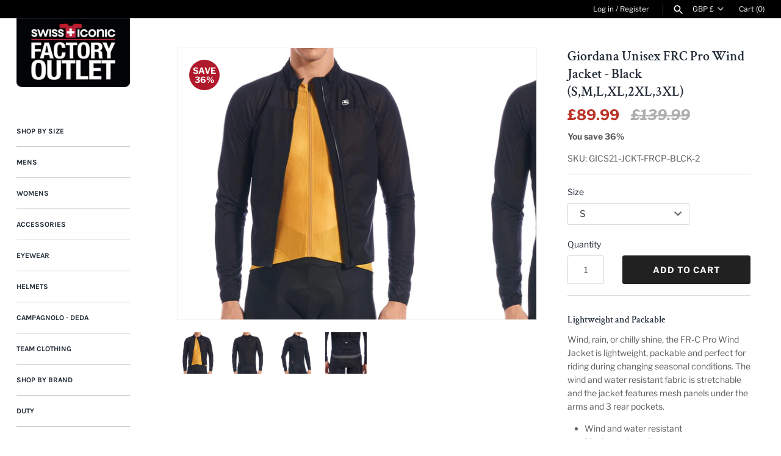

--- FILE ---
content_type: text/html; charset=utf-8
request_url: https://www.swissiconic.com/products/giordana-frc-pro-wind-jacket-black
body_size: 29548
content:
<!doctype html>
<html class="no-js" lang="en">
<head>
  <!-- Masonry 3.14.0 -->

  <link rel="preload" href="//www.swissiconic.com/cdn/shop/t/3/assets/styles.css?v=32906347055227066921767623644" as="style">
  <meta charset="utf-8" />
<meta name="viewport" content="width=device-width,initial-scale=1.0" />
<meta http-equiv="X-UA-Compatible" content="IE=edge">

<link rel="preconnect" href="https://cdn.shopify.com" crossorigin>
<link rel="preconnect" href="https://fonts.shopify.com" crossorigin>
<link rel="preconnect" href="https://monorail-edge.shopifysvc.com"><link rel="preload" as="font" href="//www.swissiconic.com/cdn/fonts/crimson_text/crimsontext_n6.d11c58b421f9011d0936d781febe4f56f8a319ca.woff2" type="font/woff2" crossorigin>
<link rel="preload" as="font" href="//www.swissiconic.com/cdn/fonts/libre_franklin/librefranklin_n4.a9b0508e1ffb743a0fd6d0614768959c54a27d86.woff2" type="font/woff2" crossorigin>
<link rel="preload" as="font" href="//www.swissiconic.com/cdn/fonts/karla/karla_n7.4358a847d4875593d69cfc3f8cc0b44c17b3ed03.woff2" type="font/woff2" crossorigin>
<link rel="preload" as="font" href="//www.swissiconic.com/cdn/fonts/karla/karla_n7.4358a847d4875593d69cfc3f8cc0b44c17b3ed03.woff2" type="font/woff2" crossorigin><link rel="preload" as="font" href="//www.swissiconic.com/cdn/fonts/libre_franklin/librefranklin_n7.6739620624550b8695d0cc23f92ffd46eb51c7a3.woff2" type="font/woff2" crossorigin><link rel="preload" as="font" href="//www.swissiconic.com/cdn/fonts/libre_franklin/librefranklin_i4.5cee60cade760b32c7b489f9d561e97341909d7c.woff2" type="font/woff2" crossorigin><link rel="preload" as="font" href="//www.swissiconic.com/cdn/fonts/libre_franklin/librefranklin_i7.5cd0952dea701f27d5d0eb294c01347335232ef2.woff2" type="font/woff2" crossorigin><link rel="preload" href="//www.swissiconic.com/cdn/shop/t/3/assets/vendor.js?v=39706284280160807671624885589" as="script">
<link rel="preload" href="//www.swissiconic.com/cdn/shop/t/3/assets/theme.js?v=182979424328301533271624885588" as="script"><link rel="canonical" href="https://www.swissiconic.com/products/giordana-frc-pro-wind-jacket-black" /><meta name="description" content="Lightweight and Packable Wind, rain, or chilly shine, the FR-C Pro Wind Jacket is lightweight, packable and perfect for riding during changing seasonal conditions. The wind and water resistant fabric is stretchable and the jacket features mesh panels under the arms and 3 rear pockets. Wind and water resistant Mesh panels under arms 3 rear cargo pockets Reflective rear waist band Secure VISLON® zipper Made in Italy">
  <meta name="theme-color" content="#ffffff">

  <title>
    Giordana Unisex FRC Pro Wind Jacket - Black (S,M,L,XL,2XL,3XL) &ndash; Swiss Iconic
  </title>

  <meta property="og:site_name" content="Swiss Iconic">
<meta property="og:url" content="https://www.swissiconic.com/products/giordana-frc-pro-wind-jacket-black">
<meta property="og:title" content="Giordana Unisex FRC Pro Wind Jacket - Black (S,M,L,XL,2XL,3XL)">
<meta property="og:type" content="product">
<meta property="og:description" content="Lightweight and Packable Wind, rain, or chilly shine, the FR-C Pro Wind Jacket is lightweight, packable and perfect for riding during changing seasonal conditions. The wind and water resistant fabric is stretchable and the jacket features mesh panels under the arms and 3 rear pockets. Wind and water resistant Mesh panels under arms 3 rear cargo pockets Reflective rear waist band Secure VISLON® zipper Made in Italy"><meta property="og:image" content="http://www.swissiconic.com/cdn/shop/products/uQZIgjAA_697ab66b-6877-4e20-bc28-e8c9acc1f1e9_1200x1200.jpg?v=1633094853">
  <meta property="og:image:secure_url" content="https://www.swissiconic.com/cdn/shop/products/uQZIgjAA_697ab66b-6877-4e20-bc28-e8c9acc1f1e9_1200x1200.jpg?v=1633094853">
  <meta property="og:image:width" content="2000">
  <meta property="og:image:height" content="2000"><meta property="og:price:amount" content="89.99">
  <meta property="og:price:currency" content="GBP"><meta name="twitter:card" content="summary_large_image">
<meta name="twitter:title" content="Giordana Unisex FRC Pro Wind Jacket - Black (S,M,L,XL,2XL,3XL)">
<meta name="twitter:description" content="Lightweight and Packable Wind, rain, or chilly shine, the FR-C Pro Wind Jacket is lightweight, packable and perfect for riding during changing seasonal conditions. The wind and water resistant fabric is stretchable and the jacket features mesh panels under the arms and 3 rear pockets. Wind and water resistant Mesh panels under arms 3 rear cargo pockets Reflective rear waist band Secure VISLON® zipper Made in Italy">


  <script>window.performance && window.performance.mark && window.performance.mark('shopify.content_for_header.start');</script><meta name="google-site-verification" content="IY0pHz1DMAWHi_Pp0ioxTN3WHwY4dzc1ApEKNRrqE_8">
<meta id="shopify-digital-wallet" name="shopify-digital-wallet" content="/56645648544/digital_wallets/dialog">
<meta name="shopify-checkout-api-token" content="edb38c10c426b9fa95be218900b21257">
<meta id="in-context-paypal-metadata" data-shop-id="56645648544" data-venmo-supported="false" data-environment="production" data-locale="en_US" data-paypal-v4="true" data-currency="GBP">
<link rel="alternate" type="application/json+oembed" href="https://www.swissiconic.com/products/giordana-frc-pro-wind-jacket-black.oembed">
<script async="async" src="/checkouts/internal/preloads.js?locale=en-GB"></script>
<link rel="preconnect" href="https://shop.app" crossorigin="anonymous">
<script async="async" src="https://shop.app/checkouts/internal/preloads.js?locale=en-GB&shop_id=56645648544" crossorigin="anonymous"></script>
<script id="apple-pay-shop-capabilities" type="application/json">{"shopId":56645648544,"countryCode":"GB","currencyCode":"GBP","merchantCapabilities":["supports3DS"],"merchantId":"gid:\/\/shopify\/Shop\/56645648544","merchantName":"Swiss Iconic","requiredBillingContactFields":["postalAddress","email","phone"],"requiredShippingContactFields":["postalAddress","email","phone"],"shippingType":"shipping","supportedNetworks":["visa","maestro","masterCard","amex","discover","elo"],"total":{"type":"pending","label":"Swiss Iconic","amount":"1.00"},"shopifyPaymentsEnabled":true,"supportsSubscriptions":true}</script>
<script id="shopify-features" type="application/json">{"accessToken":"edb38c10c426b9fa95be218900b21257","betas":["rich-media-storefront-analytics"],"domain":"www.swissiconic.com","predictiveSearch":true,"shopId":56645648544,"locale":"en"}</script>
<script>var Shopify = Shopify || {};
Shopify.shop = "swiss-iconic.myshopify.com";
Shopify.locale = "en";
Shopify.currency = {"active":"GBP","rate":"1.0"};
Shopify.country = "GB";
Shopify.theme = {"name":"Masonry","id":124089041056,"schema_name":"Masonry","schema_version":"3.14.0","theme_store_id":450,"role":"main"};
Shopify.theme.handle = "null";
Shopify.theme.style = {"id":null,"handle":null};
Shopify.cdnHost = "www.swissiconic.com/cdn";
Shopify.routes = Shopify.routes || {};
Shopify.routes.root = "/";</script>
<script type="module">!function(o){(o.Shopify=o.Shopify||{}).modules=!0}(window);</script>
<script>!function(o){function n(){var o=[];function n(){o.push(Array.prototype.slice.apply(arguments))}return n.q=o,n}var t=o.Shopify=o.Shopify||{};t.loadFeatures=n(),t.autoloadFeatures=n()}(window);</script>
<script>
  window.ShopifyPay = window.ShopifyPay || {};
  window.ShopifyPay.apiHost = "shop.app\/pay";
  window.ShopifyPay.redirectState = null;
</script>
<script id="shop-js-analytics" type="application/json">{"pageType":"product"}</script>
<script defer="defer" async type="module" src="//www.swissiconic.com/cdn/shopifycloud/shop-js/modules/v2/client.init-shop-cart-sync_BN7fPSNr.en.esm.js"></script>
<script defer="defer" async type="module" src="//www.swissiconic.com/cdn/shopifycloud/shop-js/modules/v2/chunk.common_Cbph3Kss.esm.js"></script>
<script defer="defer" async type="module" src="//www.swissiconic.com/cdn/shopifycloud/shop-js/modules/v2/chunk.modal_DKumMAJ1.esm.js"></script>
<script type="module">
  await import("//www.swissiconic.com/cdn/shopifycloud/shop-js/modules/v2/client.init-shop-cart-sync_BN7fPSNr.en.esm.js");
await import("//www.swissiconic.com/cdn/shopifycloud/shop-js/modules/v2/chunk.common_Cbph3Kss.esm.js");
await import("//www.swissiconic.com/cdn/shopifycloud/shop-js/modules/v2/chunk.modal_DKumMAJ1.esm.js");

  window.Shopify.SignInWithShop?.initShopCartSync?.({"fedCMEnabled":true,"windoidEnabled":true});

</script>
<script>
  window.Shopify = window.Shopify || {};
  if (!window.Shopify.featureAssets) window.Shopify.featureAssets = {};
  window.Shopify.featureAssets['shop-js'] = {"shop-cart-sync":["modules/v2/client.shop-cart-sync_CJVUk8Jm.en.esm.js","modules/v2/chunk.common_Cbph3Kss.esm.js","modules/v2/chunk.modal_DKumMAJ1.esm.js"],"init-fed-cm":["modules/v2/client.init-fed-cm_7Fvt41F4.en.esm.js","modules/v2/chunk.common_Cbph3Kss.esm.js","modules/v2/chunk.modal_DKumMAJ1.esm.js"],"init-shop-email-lookup-coordinator":["modules/v2/client.init-shop-email-lookup-coordinator_Cc088_bR.en.esm.js","modules/v2/chunk.common_Cbph3Kss.esm.js","modules/v2/chunk.modal_DKumMAJ1.esm.js"],"init-windoid":["modules/v2/client.init-windoid_hPopwJRj.en.esm.js","modules/v2/chunk.common_Cbph3Kss.esm.js","modules/v2/chunk.modal_DKumMAJ1.esm.js"],"shop-button":["modules/v2/client.shop-button_B0jaPSNF.en.esm.js","modules/v2/chunk.common_Cbph3Kss.esm.js","modules/v2/chunk.modal_DKumMAJ1.esm.js"],"shop-cash-offers":["modules/v2/client.shop-cash-offers_DPIskqss.en.esm.js","modules/v2/chunk.common_Cbph3Kss.esm.js","modules/v2/chunk.modal_DKumMAJ1.esm.js"],"shop-toast-manager":["modules/v2/client.shop-toast-manager_CK7RT69O.en.esm.js","modules/v2/chunk.common_Cbph3Kss.esm.js","modules/v2/chunk.modal_DKumMAJ1.esm.js"],"init-shop-cart-sync":["modules/v2/client.init-shop-cart-sync_BN7fPSNr.en.esm.js","modules/v2/chunk.common_Cbph3Kss.esm.js","modules/v2/chunk.modal_DKumMAJ1.esm.js"],"init-customer-accounts-sign-up":["modules/v2/client.init-customer-accounts-sign-up_CfPf4CXf.en.esm.js","modules/v2/client.shop-login-button_DeIztwXF.en.esm.js","modules/v2/chunk.common_Cbph3Kss.esm.js","modules/v2/chunk.modal_DKumMAJ1.esm.js"],"pay-button":["modules/v2/client.pay-button_CgIwFSYN.en.esm.js","modules/v2/chunk.common_Cbph3Kss.esm.js","modules/v2/chunk.modal_DKumMAJ1.esm.js"],"init-customer-accounts":["modules/v2/client.init-customer-accounts_DQ3x16JI.en.esm.js","modules/v2/client.shop-login-button_DeIztwXF.en.esm.js","modules/v2/chunk.common_Cbph3Kss.esm.js","modules/v2/chunk.modal_DKumMAJ1.esm.js"],"avatar":["modules/v2/client.avatar_BTnouDA3.en.esm.js"],"init-shop-for-new-customer-accounts":["modules/v2/client.init-shop-for-new-customer-accounts_CsZy_esa.en.esm.js","modules/v2/client.shop-login-button_DeIztwXF.en.esm.js","modules/v2/chunk.common_Cbph3Kss.esm.js","modules/v2/chunk.modal_DKumMAJ1.esm.js"],"shop-follow-button":["modules/v2/client.shop-follow-button_BRMJjgGd.en.esm.js","modules/v2/chunk.common_Cbph3Kss.esm.js","modules/v2/chunk.modal_DKumMAJ1.esm.js"],"checkout-modal":["modules/v2/client.checkout-modal_B9Drz_yf.en.esm.js","modules/v2/chunk.common_Cbph3Kss.esm.js","modules/v2/chunk.modal_DKumMAJ1.esm.js"],"shop-login-button":["modules/v2/client.shop-login-button_DeIztwXF.en.esm.js","modules/v2/chunk.common_Cbph3Kss.esm.js","modules/v2/chunk.modal_DKumMAJ1.esm.js"],"lead-capture":["modules/v2/client.lead-capture_DXYzFM3R.en.esm.js","modules/v2/chunk.common_Cbph3Kss.esm.js","modules/v2/chunk.modal_DKumMAJ1.esm.js"],"shop-login":["modules/v2/client.shop-login_CA5pJqmO.en.esm.js","modules/v2/chunk.common_Cbph3Kss.esm.js","modules/v2/chunk.modal_DKumMAJ1.esm.js"],"payment-terms":["modules/v2/client.payment-terms_BxzfvcZJ.en.esm.js","modules/v2/chunk.common_Cbph3Kss.esm.js","modules/v2/chunk.modal_DKumMAJ1.esm.js"]};
</script>
<script id="__st">var __st={"a":56645648544,"offset":0,"reqid":"6754fb00-bfa6-480f-9e19-28fd4acf3fde-1769868234","pageurl":"www.swissiconic.com\/products\/giordana-frc-pro-wind-jacket-black","u":"7cc1f63c6288","p":"product","rtyp":"product","rid":6969394069664};</script>
<script>window.ShopifyPaypalV4VisibilityTracking = true;</script>
<script id="captcha-bootstrap">!function(){'use strict';const t='contact',e='account',n='new_comment',o=[[t,t],['blogs',n],['comments',n],[t,'customer']],c=[[e,'customer_login'],[e,'guest_login'],[e,'recover_customer_password'],[e,'create_customer']],r=t=>t.map((([t,e])=>`form[action*='/${t}']:not([data-nocaptcha='true']) input[name='form_type'][value='${e}']`)).join(','),a=t=>()=>t?[...document.querySelectorAll(t)].map((t=>t.form)):[];function s(){const t=[...o],e=r(t);return a(e)}const i='password',u='form_key',d=['recaptcha-v3-token','g-recaptcha-response','h-captcha-response',i],f=()=>{try{return window.sessionStorage}catch{return}},m='__shopify_v',_=t=>t.elements[u];function p(t,e,n=!1){try{const o=window.sessionStorage,c=JSON.parse(o.getItem(e)),{data:r}=function(t){const{data:e,action:n}=t;return t[m]||n?{data:e,action:n}:{data:t,action:n}}(c);for(const[e,n]of Object.entries(r))t.elements[e]&&(t.elements[e].value=n);n&&o.removeItem(e)}catch(o){console.error('form repopulation failed',{error:o})}}const l='form_type',E='cptcha';function T(t){t.dataset[E]=!0}const w=window,h=w.document,L='Shopify',v='ce_forms',y='captcha';let A=!1;((t,e)=>{const n=(g='f06e6c50-85a8-45c8-87d0-21a2b65856fe',I='https://cdn.shopify.com/shopifycloud/storefront-forms-hcaptcha/ce_storefront_forms_captcha_hcaptcha.v1.5.2.iife.js',D={infoText:'Protected by hCaptcha',privacyText:'Privacy',termsText:'Terms'},(t,e,n)=>{const o=w[L][v],c=o.bindForm;if(c)return c(t,g,e,D).then(n);var r;o.q.push([[t,g,e,D],n]),r=I,A||(h.body.append(Object.assign(h.createElement('script'),{id:'captcha-provider',async:!0,src:r})),A=!0)});var g,I,D;w[L]=w[L]||{},w[L][v]=w[L][v]||{},w[L][v].q=[],w[L][y]=w[L][y]||{},w[L][y].protect=function(t,e){n(t,void 0,e),T(t)},Object.freeze(w[L][y]),function(t,e,n,w,h,L){const[v,y,A,g]=function(t,e,n){const i=e?o:[],u=t?c:[],d=[...i,...u],f=r(d),m=r(i),_=r(d.filter((([t,e])=>n.includes(e))));return[a(f),a(m),a(_),s()]}(w,h,L),I=t=>{const e=t.target;return e instanceof HTMLFormElement?e:e&&e.form},D=t=>v().includes(t);t.addEventListener('submit',(t=>{const e=I(t);if(!e)return;const n=D(e)&&!e.dataset.hcaptchaBound&&!e.dataset.recaptchaBound,o=_(e),c=g().includes(e)&&(!o||!o.value);(n||c)&&t.preventDefault(),c&&!n&&(function(t){try{if(!f())return;!function(t){const e=f();if(!e)return;const n=_(t);if(!n)return;const o=n.value;o&&e.removeItem(o)}(t);const e=Array.from(Array(32),(()=>Math.random().toString(36)[2])).join('');!function(t,e){_(t)||t.append(Object.assign(document.createElement('input'),{type:'hidden',name:u})),t.elements[u].value=e}(t,e),function(t,e){const n=f();if(!n)return;const o=[...t.querySelectorAll(`input[type='${i}']`)].map((({name:t})=>t)),c=[...d,...o],r={};for(const[a,s]of new FormData(t).entries())c.includes(a)||(r[a]=s);n.setItem(e,JSON.stringify({[m]:1,action:t.action,data:r}))}(t,e)}catch(e){console.error('failed to persist form',e)}}(e),e.submit())}));const S=(t,e)=>{t&&!t.dataset[E]&&(n(t,e.some((e=>e===t))),T(t))};for(const o of['focusin','change'])t.addEventListener(o,(t=>{const e=I(t);D(e)&&S(e,y())}));const B=e.get('form_key'),M=e.get(l),P=B&&M;t.addEventListener('DOMContentLoaded',(()=>{const t=y();if(P)for(const e of t)e.elements[l].value===M&&p(e,B);[...new Set([...A(),...v().filter((t=>'true'===t.dataset.shopifyCaptcha))])].forEach((e=>S(e,t)))}))}(h,new URLSearchParams(w.location.search),n,t,e,['guest_login'])})(!0,!0)}();</script>
<script integrity="sha256-4kQ18oKyAcykRKYeNunJcIwy7WH5gtpwJnB7kiuLZ1E=" data-source-attribution="shopify.loadfeatures" defer="defer" src="//www.swissiconic.com/cdn/shopifycloud/storefront/assets/storefront/load_feature-a0a9edcb.js" crossorigin="anonymous"></script>
<script crossorigin="anonymous" defer="defer" src="//www.swissiconic.com/cdn/shopifycloud/storefront/assets/shopify_pay/storefront-65b4c6d7.js?v=20250812"></script>
<script data-source-attribution="shopify.dynamic_checkout.dynamic.init">var Shopify=Shopify||{};Shopify.PaymentButton=Shopify.PaymentButton||{isStorefrontPortableWallets:!0,init:function(){window.Shopify.PaymentButton.init=function(){};var t=document.createElement("script");t.src="https://www.swissiconic.com/cdn/shopifycloud/portable-wallets/latest/portable-wallets.en.js",t.type="module",document.head.appendChild(t)}};
</script>
<script data-source-attribution="shopify.dynamic_checkout.buyer_consent">
  function portableWalletsHideBuyerConsent(e){var t=document.getElementById("shopify-buyer-consent"),n=document.getElementById("shopify-subscription-policy-button");t&&n&&(t.classList.add("hidden"),t.setAttribute("aria-hidden","true"),n.removeEventListener("click",e))}function portableWalletsShowBuyerConsent(e){var t=document.getElementById("shopify-buyer-consent"),n=document.getElementById("shopify-subscription-policy-button");t&&n&&(t.classList.remove("hidden"),t.removeAttribute("aria-hidden"),n.addEventListener("click",e))}window.Shopify?.PaymentButton&&(window.Shopify.PaymentButton.hideBuyerConsent=portableWalletsHideBuyerConsent,window.Shopify.PaymentButton.showBuyerConsent=portableWalletsShowBuyerConsent);
</script>
<script data-source-attribution="shopify.dynamic_checkout.cart.bootstrap">document.addEventListener("DOMContentLoaded",(function(){function t(){return document.querySelector("shopify-accelerated-checkout-cart, shopify-accelerated-checkout")}if(t())Shopify.PaymentButton.init();else{new MutationObserver((function(e,n){t()&&(Shopify.PaymentButton.init(),n.disconnect())})).observe(document.body,{childList:!0,subtree:!0})}}));
</script>
<script id='scb4127' type='text/javascript' async='' src='https://www.swissiconic.com/cdn/shopifycloud/privacy-banner/storefront-banner.js'></script><link id="shopify-accelerated-checkout-styles" rel="stylesheet" media="screen" href="https://www.swissiconic.com/cdn/shopifycloud/portable-wallets/latest/accelerated-checkout-backwards-compat.css" crossorigin="anonymous">
<style id="shopify-accelerated-checkout-cart">
        #shopify-buyer-consent {
  margin-top: 1em;
  display: inline-block;
  width: 100%;
}

#shopify-buyer-consent.hidden {
  display: none;
}

#shopify-subscription-policy-button {
  background: none;
  border: none;
  padding: 0;
  text-decoration: underline;
  font-size: inherit;
  cursor: pointer;
}

#shopify-subscription-policy-button::before {
  box-shadow: none;
}

      </style>
<script id="sections-script" data-sections="product-recommendations" defer="defer" src="//www.swissiconic.com/cdn/shop/t/3/compiled_assets/scripts.js?v=384"></script>
<script>window.performance && window.performance.mark && window.performance.mark('shopify.content_for_header.end');</script>

  <link href="//www.swissiconic.com/cdn/shop/t/3/assets/styles.css?v=32906347055227066921767623644" rel="stylesheet" type="text/css" media="all" />

  <script>
    document.documentElement.className = ''; //Remove no-js class
    window.theme = window.theme || {};
    theme.money_format = "£{{amount}}";
    theme.strings = {
      previous: "Previous",
      next: "Next",
      close: "Close",
      searchReadMore: "Read more",
      liveSearchSeeAll: "See all",
      productsListingFrom: "From",
      productListingQuickView: "Quick View",
      products_listing_more_products: "More products",
      products_listing_loading: "Loading...",
      products_listing_no_more_products: "No more products",
      products_variant_non_existent: "Unavailable",
      products_product_unit_price_separator: " \/ ",
      products_product_add_to_cart: "Add to Cart",
      products_variant_out_of_stock: "Out of stock",
      products_product_adding_to_cart: "Adding",
      products_product_added_to_cart: "Added to cart",
      products_product_added_cta: "Go to cart",
      onlyXLeft: "[[ quantity ]] in stock",
      cart_terms_confirmation: "You must agree to the terms and conditions before continuing.",
      addressError: "Error looking up that address",
      addressNoResults: "No results for that address",
      addressQueryLimit: "You have exceeded the Google API usage limit. Consider upgrading to a \u003ca href=\"https:\/\/developers.google.com\/maps\/premium\/usage-limits\"\u003ePremium Plan\u003c\/a\u003e.",
      authError: "There was a problem authenticating your Google Maps API Key."
    };
    theme.routes = {
      search_url: '/search',
      cart_url: '/cart',
      cart_add_url: '/cart/add'
    };
    theme.settings = {
      enable_live_search: true,
      prod_block_qv: true,
      show_grid_reviews: false,
      block_gut_int: 15,
      block_width_int: 250
    };
  </script>
<link href="https://monorail-edge.shopifysvc.com" rel="dns-prefetch">
<script>(function(){if ("sendBeacon" in navigator && "performance" in window) {try {var session_token_from_headers = performance.getEntriesByType('navigation')[0].serverTiming.find(x => x.name == '_s').description;} catch {var session_token_from_headers = undefined;}var session_cookie_matches = document.cookie.match(/_shopify_s=([^;]*)/);var session_token_from_cookie = session_cookie_matches && session_cookie_matches.length === 2 ? session_cookie_matches[1] : "";var session_token = session_token_from_headers || session_token_from_cookie || "";function handle_abandonment_event(e) {var entries = performance.getEntries().filter(function(entry) {return /monorail-edge.shopifysvc.com/.test(entry.name);});if (!window.abandonment_tracked && entries.length === 0) {window.abandonment_tracked = true;var currentMs = Date.now();var navigation_start = performance.timing.navigationStart;var payload = {shop_id: 56645648544,url: window.location.href,navigation_start,duration: currentMs - navigation_start,session_token,page_type: "product"};window.navigator.sendBeacon("https://monorail-edge.shopifysvc.com/v1/produce", JSON.stringify({schema_id: "online_store_buyer_site_abandonment/1.1",payload: payload,metadata: {event_created_at_ms: currentMs,event_sent_at_ms: currentMs}}));}}window.addEventListener('pagehide', handle_abandonment_event);}}());</script>
<script id="web-pixels-manager-setup">(function e(e,d,r,n,o){if(void 0===o&&(o={}),!Boolean(null===(a=null===(i=window.Shopify)||void 0===i?void 0:i.analytics)||void 0===a?void 0:a.replayQueue)){var i,a;window.Shopify=window.Shopify||{};var t=window.Shopify;t.analytics=t.analytics||{};var s=t.analytics;s.replayQueue=[],s.publish=function(e,d,r){return s.replayQueue.push([e,d,r]),!0};try{self.performance.mark("wpm:start")}catch(e){}var l=function(){var e={modern:/Edge?\/(1{2}[4-9]|1[2-9]\d|[2-9]\d{2}|\d{4,})\.\d+(\.\d+|)|Firefox\/(1{2}[4-9]|1[2-9]\d|[2-9]\d{2}|\d{4,})\.\d+(\.\d+|)|Chrom(ium|e)\/(9{2}|\d{3,})\.\d+(\.\d+|)|(Maci|X1{2}).+ Version\/(15\.\d+|(1[6-9]|[2-9]\d|\d{3,})\.\d+)([,.]\d+|)( \(\w+\)|)( Mobile\/\w+|) Safari\/|Chrome.+OPR\/(9{2}|\d{3,})\.\d+\.\d+|(CPU[ +]OS|iPhone[ +]OS|CPU[ +]iPhone|CPU IPhone OS|CPU iPad OS)[ +]+(15[._]\d+|(1[6-9]|[2-9]\d|\d{3,})[._]\d+)([._]\d+|)|Android:?[ /-](13[3-9]|1[4-9]\d|[2-9]\d{2}|\d{4,})(\.\d+|)(\.\d+|)|Android.+Firefox\/(13[5-9]|1[4-9]\d|[2-9]\d{2}|\d{4,})\.\d+(\.\d+|)|Android.+Chrom(ium|e)\/(13[3-9]|1[4-9]\d|[2-9]\d{2}|\d{4,})\.\d+(\.\d+|)|SamsungBrowser\/([2-9]\d|\d{3,})\.\d+/,legacy:/Edge?\/(1[6-9]|[2-9]\d|\d{3,})\.\d+(\.\d+|)|Firefox\/(5[4-9]|[6-9]\d|\d{3,})\.\d+(\.\d+|)|Chrom(ium|e)\/(5[1-9]|[6-9]\d|\d{3,})\.\d+(\.\d+|)([\d.]+$|.*Safari\/(?![\d.]+ Edge\/[\d.]+$))|(Maci|X1{2}).+ Version\/(10\.\d+|(1[1-9]|[2-9]\d|\d{3,})\.\d+)([,.]\d+|)( \(\w+\)|)( Mobile\/\w+|) Safari\/|Chrome.+OPR\/(3[89]|[4-9]\d|\d{3,})\.\d+\.\d+|(CPU[ +]OS|iPhone[ +]OS|CPU[ +]iPhone|CPU IPhone OS|CPU iPad OS)[ +]+(10[._]\d+|(1[1-9]|[2-9]\d|\d{3,})[._]\d+)([._]\d+|)|Android:?[ /-](13[3-9]|1[4-9]\d|[2-9]\d{2}|\d{4,})(\.\d+|)(\.\d+|)|Mobile Safari.+OPR\/([89]\d|\d{3,})\.\d+\.\d+|Android.+Firefox\/(13[5-9]|1[4-9]\d|[2-9]\d{2}|\d{4,})\.\d+(\.\d+|)|Android.+Chrom(ium|e)\/(13[3-9]|1[4-9]\d|[2-9]\d{2}|\d{4,})\.\d+(\.\d+|)|Android.+(UC? ?Browser|UCWEB|U3)[ /]?(15\.([5-9]|\d{2,})|(1[6-9]|[2-9]\d|\d{3,})\.\d+)\.\d+|SamsungBrowser\/(5\.\d+|([6-9]|\d{2,})\.\d+)|Android.+MQ{2}Browser\/(14(\.(9|\d{2,})|)|(1[5-9]|[2-9]\d|\d{3,})(\.\d+|))(\.\d+|)|K[Aa][Ii]OS\/(3\.\d+|([4-9]|\d{2,})\.\d+)(\.\d+|)/},d=e.modern,r=e.legacy,n=navigator.userAgent;return n.match(d)?"modern":n.match(r)?"legacy":"unknown"}(),u="modern"===l?"modern":"legacy",c=(null!=n?n:{modern:"",legacy:""})[u],f=function(e){return[e.baseUrl,"/wpm","/b",e.hashVersion,"modern"===e.buildTarget?"m":"l",".js"].join("")}({baseUrl:d,hashVersion:r,buildTarget:u}),m=function(e){var d=e.version,r=e.bundleTarget,n=e.surface,o=e.pageUrl,i=e.monorailEndpoint;return{emit:function(e){var a=e.status,t=e.errorMsg,s=(new Date).getTime(),l=JSON.stringify({metadata:{event_sent_at_ms:s},events:[{schema_id:"web_pixels_manager_load/3.1",payload:{version:d,bundle_target:r,page_url:o,status:a,surface:n,error_msg:t},metadata:{event_created_at_ms:s}}]});if(!i)return console&&console.warn&&console.warn("[Web Pixels Manager] No Monorail endpoint provided, skipping logging."),!1;try{return self.navigator.sendBeacon.bind(self.navigator)(i,l)}catch(e){}var u=new XMLHttpRequest;try{return u.open("POST",i,!0),u.setRequestHeader("Content-Type","text/plain"),u.send(l),!0}catch(e){return console&&console.warn&&console.warn("[Web Pixels Manager] Got an unhandled error while logging to Monorail."),!1}}}}({version:r,bundleTarget:l,surface:e.surface,pageUrl:self.location.href,monorailEndpoint:e.monorailEndpoint});try{o.browserTarget=l,function(e){var d=e.src,r=e.async,n=void 0===r||r,o=e.onload,i=e.onerror,a=e.sri,t=e.scriptDataAttributes,s=void 0===t?{}:t,l=document.createElement("script"),u=document.querySelector("head"),c=document.querySelector("body");if(l.async=n,l.src=d,a&&(l.integrity=a,l.crossOrigin="anonymous"),s)for(var f in s)if(Object.prototype.hasOwnProperty.call(s,f))try{l.dataset[f]=s[f]}catch(e){}if(o&&l.addEventListener("load",o),i&&l.addEventListener("error",i),u)u.appendChild(l);else{if(!c)throw new Error("Did not find a head or body element to append the script");c.appendChild(l)}}({src:f,async:!0,onload:function(){if(!function(){var e,d;return Boolean(null===(d=null===(e=window.Shopify)||void 0===e?void 0:e.analytics)||void 0===d?void 0:d.initialized)}()){var d=window.webPixelsManager.init(e)||void 0;if(d){var r=window.Shopify.analytics;r.replayQueue.forEach((function(e){var r=e[0],n=e[1],o=e[2];d.publishCustomEvent(r,n,o)})),r.replayQueue=[],r.publish=d.publishCustomEvent,r.visitor=d.visitor,r.initialized=!0}}},onerror:function(){return m.emit({status:"failed",errorMsg:"".concat(f," has failed to load")})},sri:function(e){var d=/^sha384-[A-Za-z0-9+/=]+$/;return"string"==typeof e&&d.test(e)}(c)?c:"",scriptDataAttributes:o}),m.emit({status:"loading"})}catch(e){m.emit({status:"failed",errorMsg:(null==e?void 0:e.message)||"Unknown error"})}}})({shopId: 56645648544,storefrontBaseUrl: "https://www.swissiconic.com",extensionsBaseUrl: "https://extensions.shopifycdn.com/cdn/shopifycloud/web-pixels-manager",monorailEndpoint: "https://monorail-edge.shopifysvc.com/unstable/produce_batch",surface: "storefront-renderer",enabledBetaFlags: ["2dca8a86"],webPixelsConfigList: [{"id":"560562336","configuration":"{\"config\":\"{\\\"pixel_id\\\":\\\"G-6ZEHMVTJMD\\\",\\\"target_country\\\":\\\"GB\\\",\\\"gtag_events\\\":[{\\\"type\\\":\\\"begin_checkout\\\",\\\"action_label\\\":\\\"G-6ZEHMVTJMD\\\"},{\\\"type\\\":\\\"search\\\",\\\"action_label\\\":\\\"G-6ZEHMVTJMD\\\"},{\\\"type\\\":\\\"view_item\\\",\\\"action_label\\\":[\\\"G-6ZEHMVTJMD\\\",\\\"MC-CMXZ04WFC8\\\"]},{\\\"type\\\":\\\"purchase\\\",\\\"action_label\\\":[\\\"G-6ZEHMVTJMD\\\",\\\"MC-CMXZ04WFC8\\\"]},{\\\"type\\\":\\\"page_view\\\",\\\"action_label\\\":[\\\"G-6ZEHMVTJMD\\\",\\\"MC-CMXZ04WFC8\\\"]},{\\\"type\\\":\\\"add_payment_info\\\",\\\"action_label\\\":\\\"G-6ZEHMVTJMD\\\"},{\\\"type\\\":\\\"add_to_cart\\\",\\\"action_label\\\":\\\"G-6ZEHMVTJMD\\\"}],\\\"enable_monitoring_mode\\\":false}\"}","eventPayloadVersion":"v1","runtimeContext":"OPEN","scriptVersion":"b2a88bafab3e21179ed38636efcd8a93","type":"APP","apiClientId":1780363,"privacyPurposes":[],"dataSharingAdjustments":{"protectedCustomerApprovalScopes":["read_customer_address","read_customer_email","read_customer_name","read_customer_personal_data","read_customer_phone"]}},{"id":"shopify-app-pixel","configuration":"{}","eventPayloadVersion":"v1","runtimeContext":"STRICT","scriptVersion":"0450","apiClientId":"shopify-pixel","type":"APP","privacyPurposes":["ANALYTICS","MARKETING"]},{"id":"shopify-custom-pixel","eventPayloadVersion":"v1","runtimeContext":"LAX","scriptVersion":"0450","apiClientId":"shopify-pixel","type":"CUSTOM","privacyPurposes":["ANALYTICS","MARKETING"]}],isMerchantRequest: false,initData: {"shop":{"name":"Swiss Iconic","paymentSettings":{"currencyCode":"GBP"},"myshopifyDomain":"swiss-iconic.myshopify.com","countryCode":"GB","storefrontUrl":"https:\/\/www.swissiconic.com"},"customer":null,"cart":null,"checkout":null,"productVariants":[{"price":{"amount":89.99,"currencyCode":"GBP"},"product":{"title":"Giordana Unisex FRC Pro Wind Jacket - Black  (S,M,L,XL,2XL,3XL)","vendor":"Swiss Iconic","id":"6969394069664","untranslatedTitle":"Giordana Unisex FRC Pro Wind Jacket - Black  (S,M,L,XL,2XL,3XL)","url":"\/products\/giordana-frc-pro-wind-jacket-black","type":"Coats \u0026 Jackets"},"id":"40881005756576","image":{"src":"\/\/www.swissiconic.com\/cdn\/shop\/products\/uQZIgjAA_697ab66b-6877-4e20-bc28-e8c9acc1f1e9.jpg?v=1633094853"},"sku":"GICS21-JCKT-FRCP-BLCK-2","title":"S","untranslatedTitle":"S"},{"price":{"amount":89.99,"currencyCode":"GBP"},"product":{"title":"Giordana Unisex FRC Pro Wind Jacket - Black  (S,M,L,XL,2XL,3XL)","vendor":"Swiss Iconic","id":"6969394069664","untranslatedTitle":"Giordana Unisex FRC Pro Wind Jacket - Black  (S,M,L,XL,2XL,3XL)","url":"\/products\/giordana-frc-pro-wind-jacket-black","type":"Coats \u0026 Jackets"},"id":"40881005822112","image":{"src":"\/\/www.swissiconic.com\/cdn\/shop\/products\/uQZIgjAA_697ab66b-6877-4e20-bc28-e8c9acc1f1e9.jpg?v=1633094853"},"sku":"GICS21-JCKT-FRCP-BLCK-3","title":"M","untranslatedTitle":"M"},{"price":{"amount":89.99,"currencyCode":"GBP"},"product":{"title":"Giordana Unisex FRC Pro Wind Jacket - Black  (S,M,L,XL,2XL,3XL)","vendor":"Swiss Iconic","id":"6969394069664","untranslatedTitle":"Giordana Unisex FRC Pro Wind Jacket - Black  (S,M,L,XL,2XL,3XL)","url":"\/products\/giordana-frc-pro-wind-jacket-black","type":"Coats \u0026 Jackets"},"id":"40881005854880","image":{"src":"\/\/www.swissiconic.com\/cdn\/shop\/products\/uQZIgjAA_697ab66b-6877-4e20-bc28-e8c9acc1f1e9.jpg?v=1633094853"},"sku":"GICS21-JCKT-FRCP-BLCK-4","title":"L","untranslatedTitle":"L"},{"price":{"amount":89.99,"currencyCode":"GBP"},"product":{"title":"Giordana Unisex FRC Pro Wind Jacket - Black  (S,M,L,XL,2XL,3XL)","vendor":"Swiss Iconic","id":"6969394069664","untranslatedTitle":"Giordana Unisex FRC Pro Wind Jacket - Black  (S,M,L,XL,2XL,3XL)","url":"\/products\/giordana-frc-pro-wind-jacket-black","type":"Coats \u0026 Jackets"},"id":"40881005887648","image":{"src":"\/\/www.swissiconic.com\/cdn\/shop\/products\/uQZIgjAA_697ab66b-6877-4e20-bc28-e8c9acc1f1e9.jpg?v=1633094853"},"sku":"GICS21-JCKT-FRCP-BLCK-5","title":"XL","untranslatedTitle":"XL"},{"price":{"amount":89.99,"currencyCode":"GBP"},"product":{"title":"Giordana Unisex FRC Pro Wind Jacket - Black  (S,M,L,XL,2XL,3XL)","vendor":"Swiss Iconic","id":"6969394069664","untranslatedTitle":"Giordana Unisex FRC Pro Wind Jacket - Black  (S,M,L,XL,2XL,3XL)","url":"\/products\/giordana-frc-pro-wind-jacket-black","type":"Coats \u0026 Jackets"},"id":"40881005953184","image":{"src":"\/\/www.swissiconic.com\/cdn\/shop\/products\/uQZIgjAA_697ab66b-6877-4e20-bc28-e8c9acc1f1e9.jpg?v=1633094853"},"sku":"GICS21-JCKT-FRCP-BLCK-6","title":"2XL","untranslatedTitle":"2XL"},{"price":{"amount":89.99,"currencyCode":"GBP"},"product":{"title":"Giordana Unisex FRC Pro Wind Jacket - Black  (S,M,L,XL,2XL,3XL)","vendor":"Swiss Iconic","id":"6969394069664","untranslatedTitle":"Giordana Unisex FRC Pro Wind Jacket - Black  (S,M,L,XL,2XL,3XL)","url":"\/products\/giordana-frc-pro-wind-jacket-black","type":"Coats \u0026 Jackets"},"id":"40881005985952","image":{"src":"\/\/www.swissiconic.com\/cdn\/shop\/products\/uQZIgjAA_697ab66b-6877-4e20-bc28-e8c9acc1f1e9.jpg?v=1633094853"},"sku":"GICS21-JCKT-FRCP-BLCK-7","title":"3XL","untranslatedTitle":"3XL"}],"purchasingCompany":null},},"https://www.swissiconic.com/cdn","1d2a099fw23dfb22ep557258f5m7a2edbae",{"modern":"","legacy":""},{"shopId":"56645648544","storefrontBaseUrl":"https:\/\/www.swissiconic.com","extensionBaseUrl":"https:\/\/extensions.shopifycdn.com\/cdn\/shopifycloud\/web-pixels-manager","surface":"storefront-renderer","enabledBetaFlags":"[\"2dca8a86\"]","isMerchantRequest":"false","hashVersion":"1d2a099fw23dfb22ep557258f5m7a2edbae","publish":"custom","events":"[[\"page_viewed\",{}],[\"product_viewed\",{\"productVariant\":{\"price\":{\"amount\":89.99,\"currencyCode\":\"GBP\"},\"product\":{\"title\":\"Giordana Unisex FRC Pro Wind Jacket - Black  (S,M,L,XL,2XL,3XL)\",\"vendor\":\"Swiss Iconic\",\"id\":\"6969394069664\",\"untranslatedTitle\":\"Giordana Unisex FRC Pro Wind Jacket - Black  (S,M,L,XL,2XL,3XL)\",\"url\":\"\/products\/giordana-frc-pro-wind-jacket-black\",\"type\":\"Coats \u0026 Jackets\"},\"id\":\"40881005756576\",\"image\":{\"src\":\"\/\/www.swissiconic.com\/cdn\/shop\/products\/uQZIgjAA_697ab66b-6877-4e20-bc28-e8c9acc1f1e9.jpg?v=1633094853\"},\"sku\":\"GICS21-JCKT-FRCP-BLCK-2\",\"title\":\"S\",\"untranslatedTitle\":\"S\"}}]]"});</script><script>
  window.ShopifyAnalytics = window.ShopifyAnalytics || {};
  window.ShopifyAnalytics.meta = window.ShopifyAnalytics.meta || {};
  window.ShopifyAnalytics.meta.currency = 'GBP';
  var meta = {"product":{"id":6969394069664,"gid":"gid:\/\/shopify\/Product\/6969394069664","vendor":"Swiss Iconic","type":"Coats \u0026 Jackets","handle":"giordana-frc-pro-wind-jacket-black","variants":[{"id":40881005756576,"price":8999,"name":"Giordana Unisex FRC Pro Wind Jacket - Black  (S,M,L,XL,2XL,3XL) - S","public_title":"S","sku":"GICS21-JCKT-FRCP-BLCK-2"},{"id":40881005822112,"price":8999,"name":"Giordana Unisex FRC Pro Wind Jacket - Black  (S,M,L,XL,2XL,3XL) - M","public_title":"M","sku":"GICS21-JCKT-FRCP-BLCK-3"},{"id":40881005854880,"price":8999,"name":"Giordana Unisex FRC Pro Wind Jacket - Black  (S,M,L,XL,2XL,3XL) - L","public_title":"L","sku":"GICS21-JCKT-FRCP-BLCK-4"},{"id":40881005887648,"price":8999,"name":"Giordana Unisex FRC Pro Wind Jacket - Black  (S,M,L,XL,2XL,3XL) - XL","public_title":"XL","sku":"GICS21-JCKT-FRCP-BLCK-5"},{"id":40881005953184,"price":8999,"name":"Giordana Unisex FRC Pro Wind Jacket - Black  (S,M,L,XL,2XL,3XL) - 2XL","public_title":"2XL","sku":"GICS21-JCKT-FRCP-BLCK-6"},{"id":40881005985952,"price":8999,"name":"Giordana Unisex FRC Pro Wind Jacket - Black  (S,M,L,XL,2XL,3XL) - 3XL","public_title":"3XL","sku":"GICS21-JCKT-FRCP-BLCK-7"}],"remote":false},"page":{"pageType":"product","resourceType":"product","resourceId":6969394069664,"requestId":"6754fb00-bfa6-480f-9e19-28fd4acf3fde-1769868234"}};
  for (var attr in meta) {
    window.ShopifyAnalytics.meta[attr] = meta[attr];
  }
</script>
<script class="analytics">
  (function () {
    var customDocumentWrite = function(content) {
      var jquery = null;

      if (window.jQuery) {
        jquery = window.jQuery;
      } else if (window.Checkout && window.Checkout.$) {
        jquery = window.Checkout.$;
      }

      if (jquery) {
        jquery('body').append(content);
      }
    };

    var hasLoggedConversion = function(token) {
      if (token) {
        return document.cookie.indexOf('loggedConversion=' + token) !== -1;
      }
      return false;
    }

    var setCookieIfConversion = function(token) {
      if (token) {
        var twoMonthsFromNow = new Date(Date.now());
        twoMonthsFromNow.setMonth(twoMonthsFromNow.getMonth() + 2);

        document.cookie = 'loggedConversion=' + token + '; expires=' + twoMonthsFromNow;
      }
    }

    var trekkie = window.ShopifyAnalytics.lib = window.trekkie = window.trekkie || [];
    if (trekkie.integrations) {
      return;
    }
    trekkie.methods = [
      'identify',
      'page',
      'ready',
      'track',
      'trackForm',
      'trackLink'
    ];
    trekkie.factory = function(method) {
      return function() {
        var args = Array.prototype.slice.call(arguments);
        args.unshift(method);
        trekkie.push(args);
        return trekkie;
      };
    };
    for (var i = 0; i < trekkie.methods.length; i++) {
      var key = trekkie.methods[i];
      trekkie[key] = trekkie.factory(key);
    }
    trekkie.load = function(config) {
      trekkie.config = config || {};
      trekkie.config.initialDocumentCookie = document.cookie;
      var first = document.getElementsByTagName('script')[0];
      var script = document.createElement('script');
      script.type = 'text/javascript';
      script.onerror = function(e) {
        var scriptFallback = document.createElement('script');
        scriptFallback.type = 'text/javascript';
        scriptFallback.onerror = function(error) {
                var Monorail = {
      produce: function produce(monorailDomain, schemaId, payload) {
        var currentMs = new Date().getTime();
        var event = {
          schema_id: schemaId,
          payload: payload,
          metadata: {
            event_created_at_ms: currentMs,
            event_sent_at_ms: currentMs
          }
        };
        return Monorail.sendRequest("https://" + monorailDomain + "/v1/produce", JSON.stringify(event));
      },
      sendRequest: function sendRequest(endpointUrl, payload) {
        // Try the sendBeacon API
        if (window && window.navigator && typeof window.navigator.sendBeacon === 'function' && typeof window.Blob === 'function' && !Monorail.isIos12()) {
          var blobData = new window.Blob([payload], {
            type: 'text/plain'
          });

          if (window.navigator.sendBeacon(endpointUrl, blobData)) {
            return true;
          } // sendBeacon was not successful

        } // XHR beacon

        var xhr = new XMLHttpRequest();

        try {
          xhr.open('POST', endpointUrl);
          xhr.setRequestHeader('Content-Type', 'text/plain');
          xhr.send(payload);
        } catch (e) {
          console.log(e);
        }

        return false;
      },
      isIos12: function isIos12() {
        return window.navigator.userAgent.lastIndexOf('iPhone; CPU iPhone OS 12_') !== -1 || window.navigator.userAgent.lastIndexOf('iPad; CPU OS 12_') !== -1;
      }
    };
    Monorail.produce('monorail-edge.shopifysvc.com',
      'trekkie_storefront_load_errors/1.1',
      {shop_id: 56645648544,
      theme_id: 124089041056,
      app_name: "storefront",
      context_url: window.location.href,
      source_url: "//www.swissiconic.com/cdn/s/trekkie.storefront.c59ea00e0474b293ae6629561379568a2d7c4bba.min.js"});

        };
        scriptFallback.async = true;
        scriptFallback.src = '//www.swissiconic.com/cdn/s/trekkie.storefront.c59ea00e0474b293ae6629561379568a2d7c4bba.min.js';
        first.parentNode.insertBefore(scriptFallback, first);
      };
      script.async = true;
      script.src = '//www.swissiconic.com/cdn/s/trekkie.storefront.c59ea00e0474b293ae6629561379568a2d7c4bba.min.js';
      first.parentNode.insertBefore(script, first);
    };
    trekkie.load(
      {"Trekkie":{"appName":"storefront","development":false,"defaultAttributes":{"shopId":56645648544,"isMerchantRequest":null,"themeId":124089041056,"themeCityHash":"17421357284962710770","contentLanguage":"en","currency":"GBP","eventMetadataId":"a8f8fa82-f13d-4f9e-89e9-91c41f310492"},"isServerSideCookieWritingEnabled":true,"monorailRegion":"shop_domain","enabledBetaFlags":["65f19447","b5387b81"]},"Session Attribution":{},"S2S":{"facebookCapiEnabled":false,"source":"trekkie-storefront-renderer","apiClientId":580111}}
    );

    var loaded = false;
    trekkie.ready(function() {
      if (loaded) return;
      loaded = true;

      window.ShopifyAnalytics.lib = window.trekkie;

      var originalDocumentWrite = document.write;
      document.write = customDocumentWrite;
      try { window.ShopifyAnalytics.merchantGoogleAnalytics.call(this); } catch(error) {};
      document.write = originalDocumentWrite;

      window.ShopifyAnalytics.lib.page(null,{"pageType":"product","resourceType":"product","resourceId":6969394069664,"requestId":"6754fb00-bfa6-480f-9e19-28fd4acf3fde-1769868234","shopifyEmitted":true});

      var match = window.location.pathname.match(/checkouts\/(.+)\/(thank_you|post_purchase)/)
      var token = match? match[1]: undefined;
      if (!hasLoggedConversion(token)) {
        setCookieIfConversion(token);
        window.ShopifyAnalytics.lib.track("Viewed Product",{"currency":"GBP","variantId":40881005756576,"productId":6969394069664,"productGid":"gid:\/\/shopify\/Product\/6969394069664","name":"Giordana Unisex FRC Pro Wind Jacket - Black  (S,M,L,XL,2XL,3XL) - S","price":"89.99","sku":"GICS21-JCKT-FRCP-BLCK-2","brand":"Swiss Iconic","variant":"S","category":"Coats \u0026 Jackets","nonInteraction":true,"remote":false},undefined,undefined,{"shopifyEmitted":true});
      window.ShopifyAnalytics.lib.track("monorail:\/\/trekkie_storefront_viewed_product\/1.1",{"currency":"GBP","variantId":40881005756576,"productId":6969394069664,"productGid":"gid:\/\/shopify\/Product\/6969394069664","name":"Giordana Unisex FRC Pro Wind Jacket - Black  (S,M,L,XL,2XL,3XL) - S","price":"89.99","sku":"GICS21-JCKT-FRCP-BLCK-2","brand":"Swiss Iconic","variant":"S","category":"Coats \u0026 Jackets","nonInteraction":true,"remote":false,"referer":"https:\/\/www.swissiconic.com\/products\/giordana-frc-pro-wind-jacket-black"});
      }
    });


        var eventsListenerScript = document.createElement('script');
        eventsListenerScript.async = true;
        eventsListenerScript.src = "//www.swissiconic.com/cdn/shopifycloud/storefront/assets/shop_events_listener-3da45d37.js";
        document.getElementsByTagName('head')[0].appendChild(eventsListenerScript);

})();</script>
<script
  defer
  src="https://www.swissiconic.com/cdn/shopifycloud/perf-kit/shopify-perf-kit-3.1.0.min.js"
  data-application="storefront-renderer"
  data-shop-id="56645648544"
  data-render-region="gcp-us-east1"
  data-page-type="product"
  data-theme-instance-id="124089041056"
  data-theme-name="Masonry"
  data-theme-version="3.14.0"
  data-monorail-region="shop_domain"
  data-resource-timing-sampling-rate="10"
  data-shs="true"
  data-shs-beacon="true"
  data-shs-export-with-fetch="true"
  data-shs-logs-sample-rate="1"
  data-shs-beacon-endpoint="https://www.swissiconic.com/api/collect"
></script>
</head>

<body class="template-product">
  <a class="skip-link visually-hidden" href="#content">Skip to content</a>

  <div class="bodywrap cf">

    <div id="shopify-section-header" class="shopify-section">

<style>
  
  .mainnav .featured-link,
  .mainnav .featured-link:hover,
  .nav-outside-expanded-mode .mainnav .tier2 .featured-link,
  .nav-outside-expanded-mode .mainnav .tier2 .featured-link:hover {
    color: #dd6666;
  }
  

  
</style>
<div data-section-type="header-section">
  <div class="page-header cf page-header--full-width">
    <div class="page-header__inner">
      <a class="nav-toggle" href="#" aria-label="Open menu"><svg fill="#000000" height="24" viewBox="0 0 24 24" width="24" xmlns="http://www.w3.org/2000/svg">
    <path d="M0 0h24v24H0z" fill="none"/>
    <path d="M3 18h18v-2H3v2zm0-5h18v-2H3v2zm0-7v2h18V6H3z"/>
</svg></a>

      <div class="shoplogo with-margin" itemscope itemtype="http://schema.org/Organization">
        <meta itemprop="name" content="Swiss Iconic">
        <a href="/" title="Swiss Iconic" itemprop="url">
          
          <span class="logoimg"><img src="//www.swissiconic.com/cdn/shop/files/swiss-logo_480x.jpg?v=1624887125" alt="Swiss Iconic" itemprop="logo" /></span>
          
        </a>
      </div>

      

      
      <span class="account-links">
        
        <a href="/account/login" id="customer_login_link">Log in</a> /
        <a href="/account/register" id="customer_register_link">Register</a>
        
      </span>
      

      <span class="search-and-cart">
        <a class="search desktop-only" href="/search"><svg fill="#000000" height="24" viewBox="0 0 24 24" width="24" xmlns="http://www.w3.org/2000/svg">
  <title>Search</title>
  <path d="M15.5 14h-.79l-.28-.27C15.41 12.59 16 11.11 16 9.5 16 5.91 13.09 3 9.5 3S3 5.91 3 9.5 5.91 16 9.5 16c1.61 0 3.09-.59 4.23-1.57l.27.28v.79l5 4.99L20.49 19l-4.99-5zm-6 0C7.01 14 5 11.99 5 9.5S7.01 5 9.5 5 14 7.01 14 9.5 11.99 14 9.5 14z"/>
  <path d="M0 0h24v24H0z" fill="none"/>
</svg></a>

        <span class="cartsummary">
          <span class="cartsummary__inner">
            
              <div class="desktop-header-localization desktop-only">
                <form method="post" action="/localization" id="localization_form_desktop-header" accept-charset="UTF-8" class="selectors-form" enctype="multipart/form-data"><input type="hidden" name="form_type" value="localization" /><input type="hidden" name="utf8" value="✓" /><input type="hidden" name="_method" value="put" /><input type="hidden" name="return_to" value="/products/giordana-frc-pro-wind-jacket-black" /><div class="selectors-form__item">
      <h2 class="visually-hidden" id="currency-heading-desktop-header">
        Currency
      </h2>

      <div class="disclosure" data-disclosure-currency>
        <button type="button" class="disclosure__toggle" aria-expanded="false" aria-controls="currency-list-desktop-header" aria-describedby="currency-heading-desktop-header" data-disclosure-toggle>
          GBP £<span class="disclosure__toggle-arrow" role="presentation"><svg fill="#000000" height="24" viewBox="0 0 24 24" width="24" xmlns="http://www.w3.org/2000/svg"><title>Down</title><path d="M7.41 7.84L12 12.42l4.59-4.58L18 9.25l-6 6-6-6z"/></svg></span>
        </button>
        <ul id="currency-list-desktop-header" class="disclosure-list" data-disclosure-list>
          
            <li class="disclosure-list__item ">
              <a class="disclosure-list__option" href="#"  data-value="AED" data-disclosure-option>
                AED د.إ</a>
            </li>
            <li class="disclosure-list__item ">
              <a class="disclosure-list__option" href="#"  data-value="CAD" data-disclosure-option>
                CAD $</a>
            </li>
            <li class="disclosure-list__item ">
              <a class="disclosure-list__option" href="#"  data-value="CZK" data-disclosure-option>
                CZK Kč</a>
            </li>
            <li class="disclosure-list__item ">
              <a class="disclosure-list__option" href="#"  data-value="DKK" data-disclosure-option>
                DKK kr.</a>
            </li>
            <li class="disclosure-list__item ">
              <a class="disclosure-list__option" href="#"  data-value="EUR" data-disclosure-option>
                EUR €</a>
            </li>
            <li class="disclosure-list__item disclosure-list__item--current">
              <a class="disclosure-list__option" href="#" aria-current="true" data-value="GBP" data-disclosure-option>
                GBP £</a>
            </li>
            <li class="disclosure-list__item ">
              <a class="disclosure-list__option" href="#"  data-value="HKD" data-disclosure-option>
                HKD $</a>
            </li>
            <li class="disclosure-list__item ">
              <a class="disclosure-list__option" href="#"  data-value="HUF" data-disclosure-option>
                HUF Ft</a>
            </li>
            <li class="disclosure-list__item ">
              <a class="disclosure-list__option" href="#"  data-value="ILS" data-disclosure-option>
                ILS ₪</a>
            </li>
            <li class="disclosure-list__item ">
              <a class="disclosure-list__option" href="#"  data-value="KRW" data-disclosure-option>
                KRW ₩</a>
            </li>
            <li class="disclosure-list__item ">
              <a class="disclosure-list__option" href="#"  data-value="MYR" data-disclosure-option>
                MYR RM</a>
            </li>
            <li class="disclosure-list__item ">
              <a class="disclosure-list__option" href="#"  data-value="NZD" data-disclosure-option>
                NZD $</a>
            </li>
            <li class="disclosure-list__item ">
              <a class="disclosure-list__option" href="#"  data-value="PLN" data-disclosure-option>
                PLN zł</a>
            </li>
            <li class="disclosure-list__item ">
              <a class="disclosure-list__option" href="#"  data-value="RON" data-disclosure-option>
                RON Lei</a>
            </li>
            <li class="disclosure-list__item ">
              <a class="disclosure-list__option" href="#"  data-value="SAR" data-disclosure-option>
                SAR ر.س</a>
            </li>
            <li class="disclosure-list__item ">
              <a class="disclosure-list__option" href="#"  data-value="SEK" data-disclosure-option>
                SEK kr</a>
            </li>
            <li class="disclosure-list__item ">
              <a class="disclosure-list__option" href="#"  data-value="SGD" data-disclosure-option>
                SGD $</a>
            </li>
            <li class="disclosure-list__item ">
              <a class="disclosure-list__option" href="#"  data-value="USD" data-disclosure-option>
                USD $</a>
            </li></ul>
        <input type="hidden" name="currency_code" id="CurrencySelector-desktop-header" value="GBP" data-disclosure-input/>
      </div>
    </div></form>
              </div>
            

            <a href="/cart">
              <span class="title">Cart</span>
              <span class="numitems">(0)</span>
            </a>
          </span>
        </span>
      </span>
    </div>

    <div class="quick-search">
      <div class="row">
        <div class="quick-search__input-row">
          <form class="quick-search__form" name="search" action="/search" autocomplete="off">
            <span class="quick-search__submit-icon" role="presentation"><svg fill="#000000" height="24" viewBox="0 0 24 24" width="24" xmlns="http://www.w3.org/2000/svg">
  <title>Search</title>
  <path d="M15.5 14h-.79l-.28-.27C15.41 12.59 16 11.11 16 9.5 16 5.91 13.09 3 9.5 3S3 5.91 3 9.5 5.91 16 9.5 16c1.61 0 3.09-.59 4.23-1.57l.27.28v.79l5 4.99L20.49 19l-4.99-5zm-6 0C7.01 14 5 11.99 5 9.5S7.01 5 9.5 5 14 7.01 14 9.5 11.99 14 9.5 14z"/>
  <path d="M0 0h24v24H0z" fill="none"/>
</svg></span>
            <input class="quick-search__input" type="text" name="q" placeholder="Start typing..." value="" autocomplete="off" autocorrect="off" aria-label="Search" />
            <button type="submit" class="button button--slim quick-search__submit-button">Search</button>
            <input type="hidden" name="type" value="product" />
            <input type="hidden" name="options[prefix]" value="last" />
            <a class="quick-search__close" href="#"><svg fill="#000000" height="24" viewBox="0 0 24 24" width="24" xmlns="http://www.w3.org/2000/svg">
  <title>Close</title>
  <path d="M19 6.41L17.59 5 12 10.59 6.41 5 5 6.41 10.59 12 5 17.59 6.41 19 12 13.41 17.59 19 19 17.59 13.41 12z"/>
  <path d="M0 0h24v24H0z" fill="none"/>
</svg></a>
          </form>
        </div>
        
          <div class="quick-search__results"
              data-show-price="true"
              data-show-vendor="false"
              data-live-search-meta="false"
              data-result-width="250">
            <div class="quick-search__loader"><div class="lds-ellipsis"><div></div><div></div><div></div><div></div></div></div>
            <div class="quick-search__results-items"></div>
          </div>
        
      </div>
    </div>

    
  </div>

  <div id="navbar" class="nav-style-out " data-section-type="sidebar-section">
    <div id="navpanel">
      <div class="shoplogo with-margin">
        <a href="/" title="Swiss Iconic">
          
          <span class="logoimg"><img src="//www.swissiconic.com/cdn/shop/files/swiss-logo_480x.jpg?v=1624887125" alt="Swiss Iconic" /></span>
          
        </a>
      </div>

      <div class="mobile-only search-box">
        <form name="search" action="/search">
          <input type="hidden" name="type" value="product" />
          <input type="hidden" name="options[prefix]" value="last" />
          <input type="text" name="q" placeholder="Search" value="" aria-label="Search" />
          <button type="submit" class="plain"><svg fill="#000000" height="24" viewBox="0 0 24 24" width="24" xmlns="http://www.w3.org/2000/svg">
  <title>Search</title>
  <path d="M15.5 14h-.79l-.28-.27C15.41 12.59 16 11.11 16 9.5 16 5.91 13.09 3 9.5 3S3 5.91 3 9.5 5.91 16 9.5 16c1.61 0 3.09-.59 4.23-1.57l.27.28v.79l5 4.99L20.49 19l-4.99-5zm-6 0C7.01 14 5 11.99 5 9.5S7.01 5 9.5 5 14 7.01 14 9.5 11.99 14 9.5 14z"/>
  <path d="M0 0h24v24H0z" fill="none"/>
</svg></button>
        </form>
      </div>

      
      <div class="mainnav mainnav--with-dividers">
        <div class="tier1" role="navigation" aria-label="Primary navigation">
          <a class="back" href="#" aria-controls="current-submenu" aria-label="Return to previous menu" tabindex="-1"><svg fill="#000000" height="24" viewBox="0 0 24 24" width="24" xmlns="http://www.w3.org/2000/svg">
  <title>Left</title>
  <path d="M15.41 16.09l-4.58-4.59 4.58-4.59L14 5.5l-6 6 6 6z"/><path d="M0-.5h24v24H0z" fill="none"/>
</svg></a>
          <ul>
            
            <li class=""><a class="tier1title" href="/collections/shop-by-size-1" aria-haspopup="true">SHOP BY SIZE</a>

              
              <div class="tier2">
                <div><div class="tier-title"><a href="/collections/shop-by-size-1">SHOP BY SIZE</a></div></div>
                <ul>
                  
                  <li class=""><a href="/collections/mens-size-large"   >Men's Size XS</a>

                    
                  </li>
                  
                  <li class=""><a href="/collections/mens-size-small"   >Men's Size S</a>

                    
                  </li>
                  
                  <li class=""><a href="/collections/mens-size-m"   >Men's Size M</a>

                    
                  </li>
                  
                  <li class=""><a href="/collections/mens-size-large-1"   >Men's Size L</a>

                    
                  </li>
                  
                  <li class=""><a href="/collections/mens-size-xl"   >Men's Size XL</a>

                    
                  </li>
                  
                  <li class=""><a href="/collections/mens-size-2xl"   >Men's Size 2XL</a>

                    
                  </li>
                  
                  <li class=""><a href="/collections/mens-size-3xl"   >Men's Size 3XL</a>

                    
                  </li>
                  
                  <li class=""><a href="/collections/mens-size-4xl"   >Men's Size 4XL</a>

                    
                  </li>
                  
                  <li class=""><a href="/collections/mens-size-5xl"   >Men's Size 5XL</a>

                    
                  </li>
                  
                  <li class=""><a href="/collections/womens-2xs"   >Women's Size 2XS</a>

                    
                  </li>
                  
                  <li class=""><a href="/collections/womens-size-xs"   >Women's Size XS</a>

                    
                  </li>
                  
                  <li class=""><a href="/collections/womens-size-s"   >Women's Size S</a>

                    
                  </li>
                  
                  <li class=""><a href="/collections/womens-size-m"   >Women's Size M</a>

                    
                  </li>
                  
                  <li class=""><a href="/collections/womens-size-l"   >Women's Size L</a>

                    
                  </li>
                  
                  <li class=""><a href="/collections/womens-xl"   >Women's Size XL</a>

                    
                  </li>
                  
                  <li class=""><a href="/collections/womens-size-2xl"   >Women's Size 2XL</a>

                    
                  </li>
                  
                  <li class=""><a href="/collections/womens-size-3xl"   >Women's Size 3XL</a>

                    
                  </li>
                  
                  <li class=""><a href="/collections/one-size"   >One Size</a>

                    
                  </li>
                  
                </ul>
              </div>
              
            </li>
            
            <li class=""><a class="tier1title" href="/collections/men" aria-haspopup="true">MENS</a>

              
              <div class="tier2">
                <div><div class="tier-title"><a href="/collections/men">MENS</a></div></div>
                <ul>
                  
                  <li class=""><a href="/collections/bibs-shorts"   >Bibs & Shorts</a>

                    
                  </li>
                  
                  <li class=""><a href="/collections/mens-jerseys"   >Jerseys</a>

                    
                  </li>
                  
                  <li class=""><a href="/collections/jackets-gilets"   >Jackets & Gilets</a>

                    
                  </li>
                  
                  <li class=""><a href="/collections/mens-tights-knickers"   >Tights & Knickers</a>

                    
                  </li>
                  
                  <li class=""><a href="/collections/mens-baselayers"   >Baselayers</a>

                    
                  </li>
                  
                </ul>
              </div>
              
            </li>
            
            <li class=""><a class="tier1title" href="/collections/women" aria-haspopup="true">WOMENS</a>

              
              <div class="tier2">
                <div><div class="tier-title"><a href="/collections/women">WOMENS</a></div></div>
                <ul>
                  
                  <li class=""><a href="/collections/womens-bibs-shorts"   >Bibs & Shorts</a>

                    
                  </li>
                  
                  <li class=""><a href="/collections/womens-jerseys"   >Jerseys</a>

                    
                  </li>
                  
                  <li class=""><a href="/collections/womens-jackets-gilets"   >Jackets & Gilets</a>

                    
                  </li>
                  
                  <li class=""><a href="/collections/womens-tights-knickers"   >Tights & Knickers</a>

                    
                  </li>
                  
                  <li class=""><a href="/collections/womens-baselayers"   >Baselayers</a>

                    
                  </li>
                  
                </ul>
              </div>
              
            </li>
            
            <li class=""><a class="tier1title" href="/collections/accessories" aria-haspopup="true">ACCESSORIES</a>

              
              <div class="tier2">
                <div><div class="tier-title"><a href="/collections/accessories">ACCESSORIES</a></div></div>
                <ul>
                  
                  <li class=""><a href="/collections/accessories-socks"   >Socks</a>

                    
                  </li>
                  
                  <li class=""><a href="/collections/accessories-over-shoes"   >Over Shoes</a>

                    
                  </li>
                  
                  <li class=""><a href="/collections/accessories-mitts"   >Mitts</a>

                    
                  </li>
                  
                  <li class=""><a href="/collections/accessories-gloves"   >Gloves</a>

                    
                  </li>
                  
                  <li class=""><a href="/collections/accessories-headgear"   >Headgear</a>

                    
                  </li>
                  
                  <li class=""><a href="/collections/accessories-caps"   >Caps</a>

                    
                  </li>
                  
                  <li class=""><a href="/collections/accessories-warmers"   >Warmers</a>

                    
                  </li>
                  
                </ul>
              </div>
              
            </li>
            
            <li class=""><a class="tier1title" href="/collections/eyewear" aria-haspopup="true">EYEWEAR</a>

              
              <div class="tier2">
                <div><div class="tier-title"><a href="/collections/eyewear">EYEWEAR</a></div></div>
                <ul>
                  
                  <li class=""><a href="/collections/rudy-project-sunglasses"   >Rudy Project Sunglasses</a>

                    
                  </li>
                  
                  <li class=""><a href="/collections/rudy-project-lenses"   >Rudy Project Lenses</a>

                    
                  </li>
                  
                </ul>
              </div>
              
            </li>
            
            <li class=""><a class="tier1title" href="/collections/helmets" >HELMETS</a>

              
            </li>
            
            <li class=""><a class="tier1title" href="/collections/campagnolo" >CAMPAGNOLO - DEDA</a>

              
            </li>
            
            <li class=""><a class="tier1title" href="/collections/team-clothing" >TEAM CLOTHING</a>

              
            </li>
            
            <li class=""><a class="tier1title" href="/collections" aria-haspopup="true">SHOP BY BRAND</a>

              
              <div class="tier2">
                <div><div class="tier-title"><a href="/collections">SHOP BY BRAND</a></div></div>
                <ul>
                  
                  <li class=""><a href="/collections/assos"   >ASSOS</a>

                    
                  </li>
                  
                  <li class=""><a href="/collections/giordana"   >GIORDANA</a>

                    
                  </li>
                  
                  <li class=""><a href="/collections/rudy-project"   >RUDY PROJECT</a>

                    
                  </li>
                  
                </ul>
              </div>
              
            </li>
            
            <li class=""><a class="tier1title" href="/policies/terms-of-service" aria-haspopup="true">DUTY</a>

              
              <div class="tier2">
                <div><div class="tier-title"><a href="/policies/terms-of-service">DUTY</a></div></div>
                <ul>
                  
                  <li class=""><a href="/policies/terms-of-service"   >If your delivery address is outside of the UK, you may be required to pay import duties and taxes when your order reaches your country. These and any additional charges for customs clearance are your responsibility.</a>

                    
                  </li>
                  
                </ul>
              </div>
              
            </li>
            
          </ul>

          

          
          <div class="account-links">
            
            <a href="/account/login" id="customer_login_link">Log in</a> /
            <a href="/account/register" id="customer_register_link">Register</a>
            
          </div>
          

          
            <div class="mobile-header-localization mobile-only">
              <form method="post" action="/localization" id="localization_form_mobile-header" accept-charset="UTF-8" class="selectors-form" enctype="multipart/form-data"><input type="hidden" name="form_type" value="localization" /><input type="hidden" name="utf8" value="✓" /><input type="hidden" name="_method" value="put" /><input type="hidden" name="return_to" value="/products/giordana-frc-pro-wind-jacket-black" /><div class="selectors-form__item">
      <h2 class="visually-hidden" id="currency-heading-mobile-header">
        Currency
      </h2>

      <div class="disclosure" data-disclosure-currency>
        <button type="button" class="disclosure__toggle" aria-expanded="false" aria-controls="currency-list-mobile-header" aria-describedby="currency-heading-mobile-header" data-disclosure-toggle>
          GBP £<span class="disclosure__toggle-arrow" role="presentation"><svg fill="#000000" height="24" viewBox="0 0 24 24" width="24" xmlns="http://www.w3.org/2000/svg"><title>Down</title><path d="M7.41 7.84L12 12.42l4.59-4.58L18 9.25l-6 6-6-6z"/></svg></span>
        </button>
        <ul id="currency-list-mobile-header" class="disclosure-list" data-disclosure-list>
          
            <li class="disclosure-list__item ">
              <a class="disclosure-list__option" href="#"  data-value="AED" data-disclosure-option>
                AED د.إ</a>
            </li>
            <li class="disclosure-list__item ">
              <a class="disclosure-list__option" href="#"  data-value="CAD" data-disclosure-option>
                CAD $</a>
            </li>
            <li class="disclosure-list__item ">
              <a class="disclosure-list__option" href="#"  data-value="CZK" data-disclosure-option>
                CZK Kč</a>
            </li>
            <li class="disclosure-list__item ">
              <a class="disclosure-list__option" href="#"  data-value="DKK" data-disclosure-option>
                DKK kr.</a>
            </li>
            <li class="disclosure-list__item ">
              <a class="disclosure-list__option" href="#"  data-value="EUR" data-disclosure-option>
                EUR €</a>
            </li>
            <li class="disclosure-list__item disclosure-list__item--current">
              <a class="disclosure-list__option" href="#" aria-current="true" data-value="GBP" data-disclosure-option>
                GBP £</a>
            </li>
            <li class="disclosure-list__item ">
              <a class="disclosure-list__option" href="#"  data-value="HKD" data-disclosure-option>
                HKD $</a>
            </li>
            <li class="disclosure-list__item ">
              <a class="disclosure-list__option" href="#"  data-value="HUF" data-disclosure-option>
                HUF Ft</a>
            </li>
            <li class="disclosure-list__item ">
              <a class="disclosure-list__option" href="#"  data-value="ILS" data-disclosure-option>
                ILS ₪</a>
            </li>
            <li class="disclosure-list__item ">
              <a class="disclosure-list__option" href="#"  data-value="KRW" data-disclosure-option>
                KRW ₩</a>
            </li>
            <li class="disclosure-list__item ">
              <a class="disclosure-list__option" href="#"  data-value="MYR" data-disclosure-option>
                MYR RM</a>
            </li>
            <li class="disclosure-list__item ">
              <a class="disclosure-list__option" href="#"  data-value="NZD" data-disclosure-option>
                NZD $</a>
            </li>
            <li class="disclosure-list__item ">
              <a class="disclosure-list__option" href="#"  data-value="PLN" data-disclosure-option>
                PLN zł</a>
            </li>
            <li class="disclosure-list__item ">
              <a class="disclosure-list__option" href="#"  data-value="RON" data-disclosure-option>
                RON Lei</a>
            </li>
            <li class="disclosure-list__item ">
              <a class="disclosure-list__option" href="#"  data-value="SAR" data-disclosure-option>
                SAR ر.س</a>
            </li>
            <li class="disclosure-list__item ">
              <a class="disclosure-list__option" href="#"  data-value="SEK" data-disclosure-option>
                SEK kr</a>
            </li>
            <li class="disclosure-list__item ">
              <a class="disclosure-list__option" href="#"  data-value="SGD" data-disclosure-option>
                SGD $</a>
            </li>
            <li class="disclosure-list__item ">
              <a class="disclosure-list__option" href="#"  data-value="USD" data-disclosure-option>
                USD $</a>
            </li></ul>
        <input type="hidden" name="currency_code" id="CurrencySelector-mobile-header" value="GBP" data-disclosure-input/>
      </div>
    </div></form>
            </div>
          
        </div>

      </div>
    </div>
  </div>

  <a class="quick-search-close-mask" href="#" aria-label="Close search"></a>
</div>




</div>

    <main id="content">
      

<div id="shopify-section-product-template" class="shopify-section"><div data-section-type="product-template">
  
    <div id="crumbregion" class="desktop-only">
      <div class="crumbs">
        
      </div>
      
    </div>
  

  
  <style type="text/css">
    @media (min-width: 768px) {
      
      .product-gallery__image-1 {
        width: calc((100vh - 275px) * 1.0);
      }
      
      .product-gallery__image-2 {
        width: calc((100vh - 275px) * 1.0005002501250626);
      }
      
      .product-gallery__image-3 {
        width: calc((100vh - 275px) * 1.0);
      }
      
      .product-gallery__image-4 {
        width: calc((100vh - 275px) * 1.0);
      }
      
    }
    
    .gallery-thumbs__image-1 .rimage-outer-wrapper {
      width: 68px;
    }
    
    .gallery-thumbs__image-2 .rimage-outer-wrapper {
      width: 68px;
    }
    
    .gallery-thumbs__image-3 .rimage-outer-wrapper {
      width: 68px;
    }
    
    .gallery-thumbs__image-4 .rimage-outer-wrapper {
      width: 68px;
    }
    
  </style>
  

  <div class="product-container product-container--full-width cf">
    <div class="product-gallery " style="position: relative;">
      <p style="background: #b0192b; position: absolute; z-index:4; color: #fff; height: 40px; width: 40px; border-radius: 25px; text-align: center; line-height: 15px; padding: 10px 5px 0; top: 20px; left: 20px;"><strong>SAVE 36%</strong></p>
             
      <div class="swiper-container  gallery-top arrow-position-middle" data-slides-to-show="auto">
        <div class="swiper-wrapper">
          
          <div class="swiper-slide" data-featured="true"><button class="product-gallery__image product-gallery__image-1" data-zoom-src="//www.swissiconic.com/cdn/shop/products/uQZIgjAA_697ab66b-6877-4e20-bc28-e8c9acc1f1e9_2048x.jpg?v=1633094853" data-media-id="22829404881056" data-full-size-src="//www.swissiconic.com/cdn/shop/products/uQZIgjAA_697ab66b-6877-4e20-bc28-e8c9acc1f1e9.jpg?v=1633094853"><div id="FeaturedMedia-product-template-22829404881056-wrapper"
    class="product-media-wrapper"
    data-media-id="product-template-22829404881056">
  
      <div class="product-media product-media--image">
        <div class="rimage-outer-wrapper" style="max-width: 2000px">
  <div class="rimage-wrapper lazyload--placeholder" style="padding-top:100.0%">
    
    
    <img class="rimage__image lazyload fade-in "
      data-src="//www.swissiconic.com/cdn/shop/products/uQZIgjAA_697ab66b-6877-4e20-bc28-e8c9acc1f1e9_{width}x.jpg?v=1633094853"
      data-widths="[180, 220, 300, 360, 460, 540, 720, 900, 1080, 1296, 1512, 1728, 2048]"
      data-aspectratio="1.0"
      data-sizes="auto"
      alt=""
      >

    <noscript>
      
      <img src="//www.swissiconic.com/cdn/shop/products/uQZIgjAA_697ab66b-6877-4e20-bc28-e8c9acc1f1e9_1024x1024.jpg?v=1633094853" alt="" class="rimage__image">
    </noscript>
  </div>
</div>


      </div>
    
</div>
</button></div>
          
          <div class="swiper-slide" ><button class="product-gallery__image product-gallery__image-2" data-zoom-src="//www.swissiconic.com/cdn/shop/products/suZzkFoQ_d38f7283-17f4-4286-a86e-3c15edca20be_2048x.jpg?v=1633094853" data-media-id="22829404913824" data-full-size-src="//www.swissiconic.com/cdn/shop/products/suZzkFoQ_d38f7283-17f4-4286-a86e-3c15edca20be.jpg?v=1633094853"><div id="FeaturedMedia-product-template-22829404913824-wrapper"
    class="product-media-wrapper"
    data-media-id="product-template-22829404913824">
  
      <div class="product-media product-media--image">
        <div class="rimage-outer-wrapper" style="max-width: 2000px">
  <div class="rimage-wrapper lazyload--placeholder" style="padding-top:99.94999999999999%">
    
    
    <img class="rimage__image lazyload fade-in "
      data-src="//www.swissiconic.com/cdn/shop/products/suZzkFoQ_d38f7283-17f4-4286-a86e-3c15edca20be_{width}x.jpg?v=1633094853"
      data-widths="[180, 220, 300, 360, 460, 540, 720, 900, 1080, 1296, 1512, 1728, 2048]"
      data-aspectratio="1.0005002501250626"
      data-sizes="auto"
      alt=""
      >

    <noscript>
      
      <img src="//www.swissiconic.com/cdn/shop/products/suZzkFoQ_d38f7283-17f4-4286-a86e-3c15edca20be_1024x1024.jpg?v=1633094853" alt="" class="rimage__image">
    </noscript>
  </div>
</div>


      </div>
    
</div>
</button></div>
          
          <div class="swiper-slide" ><button class="product-gallery__image product-gallery__image-3" data-zoom-src="//www.swissiconic.com/cdn/shop/products/qlmZc4JA_6d26de24-2b59-4d8f-8ff4-9c900ea79816_2048x.jpg?v=1633094853" data-media-id="22829404946592" data-full-size-src="//www.swissiconic.com/cdn/shop/products/qlmZc4JA_6d26de24-2b59-4d8f-8ff4-9c900ea79816.jpg?v=1633094853"><div id="FeaturedMedia-product-template-22829404946592-wrapper"
    class="product-media-wrapper"
    data-media-id="product-template-22829404946592">
  
      <div class="product-media product-media--image">
        <div class="rimage-outer-wrapper" style="max-width: 2000px">
  <div class="rimage-wrapper lazyload--placeholder" style="padding-top:100.0%">
    
    
    <img class="rimage__image lazyload fade-in "
      data-src="//www.swissiconic.com/cdn/shop/products/qlmZc4JA_6d26de24-2b59-4d8f-8ff4-9c900ea79816_{width}x.jpg?v=1633094853"
      data-widths="[180, 220, 300, 360, 460, 540, 720, 900, 1080, 1296, 1512, 1728, 2048]"
      data-aspectratio="1.0"
      data-sizes="auto"
      alt=""
      >

    <noscript>
      
      <img src="//www.swissiconic.com/cdn/shop/products/qlmZc4JA_6d26de24-2b59-4d8f-8ff4-9c900ea79816_1024x1024.jpg?v=1633094853" alt="" class="rimage__image">
    </noscript>
  </div>
</div>


      </div>
    
</div>
</button></div>
          
          <div class="swiper-slide" ><button class="product-gallery__image product-gallery__image-4" data-zoom-src="//www.swissiconic.com/cdn/shop/products/SraVwW1A_3ca9eca7-d0a9-4cf9-9389-2aaffae17d76_2048x.jpg?v=1633094853" data-media-id="22829404979360" data-full-size-src="//www.swissiconic.com/cdn/shop/products/SraVwW1A_3ca9eca7-d0a9-4cf9-9389-2aaffae17d76.jpg?v=1633094853"><div id="FeaturedMedia-product-template-22829404979360-wrapper"
    class="product-media-wrapper"
    data-media-id="product-template-22829404979360">
  
      <div class="product-media product-media--image">
        <div class="rimage-outer-wrapper" style="max-width: 2000px">
  <div class="rimage-wrapper lazyload--placeholder" style="padding-top:100.0%">
    
    
    <img class="rimage__image lazyload fade-in "
      data-src="//www.swissiconic.com/cdn/shop/products/SraVwW1A_3ca9eca7-d0a9-4cf9-9389-2aaffae17d76_{width}x.jpg?v=1633094853"
      data-widths="[180, 220, 300, 360, 460, 540, 720, 900, 1080, 1296, 1512, 1728, 2048]"
      data-aspectratio="1.0"
      data-sizes="auto"
      alt=""
      >

    <noscript>
      
      <img src="//www.swissiconic.com/cdn/shop/products/SraVwW1A_3ca9eca7-d0a9-4cf9-9389-2aaffae17d76_1024x1024.jpg?v=1633094853" alt="" class="rimage__image">
    </noscript>
  </div>
</div>


      </div>
    
</div>
</button></div>
          
        </div>

        <a href="#" class="swiper-button-prev"><svg viewBox="0 0 24 24" height="24" width="24" xmlns="http://www.w3.org/2000/svg">
  <title>Left</title>
  <path d="M14.298 18.187l1.061-1.061-5.127-5.126 5.127-5.126-1.061-1.061-6.187 6.187z"></path>
</svg></a>
        <a href="#" class="swiper-button-next"><svg viewBox="0 0 24 24" height="24" width="24" xmlns="http://www.w3.org/2000/svg">
  <title>Right</title>
  <path d="M9.702 18.187l-1.061-1.061 5.127-5.126-5.127-5.126 1.061-1.061 6.187 6.187z"></path>
</svg></a>
      </div>

      

<div class="gallery-thumbs">
        
          <a href="#" class="gallery-thumbs__image-1" data-media-id="22829404881056">
            <div class="rimage-outer-wrapper" style="max-width: 2000px">
  <div class="rimage-wrapper lazyload--placeholder" style="padding-top:100.0%">
    
    
    <img class="rimage__image lazyload fade-in "
      data-src="//www.swissiconic.com/cdn/shop/products/uQZIgjAA_697ab66b-6877-4e20-bc28-e8c9acc1f1e9_{width}x.jpg?v=1633094853"
      data-widths="[180, 220, 300, 360, 460, 540, 720, 900, 1080, 1296, 1512, 1728, 2048]"
      data-aspectratio="1.0"
      data-sizes="auto"
      alt=""
      >

    <noscript>
      
      <img src="//www.swissiconic.com/cdn/shop/products/uQZIgjAA_697ab66b-6877-4e20-bc28-e8c9acc1f1e9_1024x1024.jpg?v=1633094853" alt="" class="rimage__image">
    </noscript>
  </div>
</div>


</a>
        
          <a href="#" class="gallery-thumbs__image-2" data-media-id="22829404913824">
            <div class="rimage-outer-wrapper" style="max-width: 2000px">
  <div class="rimage-wrapper lazyload--placeholder" style="padding-top:99.94999999999999%">
    
    
    <img class="rimage__image lazyload fade-in "
      data-src="//www.swissiconic.com/cdn/shop/products/suZzkFoQ_d38f7283-17f4-4286-a86e-3c15edca20be_{width}x.jpg?v=1633094853"
      data-widths="[180, 220, 300, 360, 460, 540, 720, 900, 1080, 1296, 1512, 1728, 2048]"
      data-aspectratio="1.0005002501250626"
      data-sizes="auto"
      alt=""
      >

    <noscript>
      
      <img src="//www.swissiconic.com/cdn/shop/products/suZzkFoQ_d38f7283-17f4-4286-a86e-3c15edca20be_1024x1024.jpg?v=1633094853" alt="" class="rimage__image">
    </noscript>
  </div>
</div>


</a>
        
          <a href="#" class="gallery-thumbs__image-3" data-media-id="22829404946592">
            <div class="rimage-outer-wrapper" style="max-width: 2000px">
  <div class="rimage-wrapper lazyload--placeholder" style="padding-top:100.0%">
    
    
    <img class="rimage__image lazyload fade-in "
      data-src="//www.swissiconic.com/cdn/shop/products/qlmZc4JA_6d26de24-2b59-4d8f-8ff4-9c900ea79816_{width}x.jpg?v=1633094853"
      data-widths="[180, 220, 300, 360, 460, 540, 720, 900, 1080, 1296, 1512, 1728, 2048]"
      data-aspectratio="1.0"
      data-sizes="auto"
      alt=""
      >

    <noscript>
      
      <img src="//www.swissiconic.com/cdn/shop/products/qlmZc4JA_6d26de24-2b59-4d8f-8ff4-9c900ea79816_1024x1024.jpg?v=1633094853" alt="" class="rimage__image">
    </noscript>
  </div>
</div>


</a>
        
          <a href="#" class="gallery-thumbs__image-4" data-media-id="22829404979360">
            <div class="rimage-outer-wrapper" style="max-width: 2000px">
  <div class="rimage-wrapper lazyload--placeholder" style="padding-top:100.0%">
    
    
    <img class="rimage__image lazyload fade-in "
      data-src="//www.swissiconic.com/cdn/shop/products/SraVwW1A_3ca9eca7-d0a9-4cf9-9389-2aaffae17d76_{width}x.jpg?v=1633094853"
      data-widths="[180, 220, 300, 360, 460, 540, 720, 900, 1080, 1296, 1512, 1728, 2048]"
      data-aspectratio="1.0"
      data-sizes="auto"
      alt=""
      >

    <noscript>
      
      <img src="//www.swissiconic.com/cdn/shop/products/SraVwW1A_3ca9eca7-d0a9-4cf9-9389-2aaffae17d76_1024x1024.jpg?v=1633094853" alt="" class="rimage__image">
    </noscript>
  </div>
</div>


</a>
        
      </div>
    </div><!-- /.product-gallery -->

    <div class="product-info">
      <div class="inner">
        
        <form method="post" action="/cart/add" id="product_form_6969394069664" accept-charset="UTF-8" class="product-form" enctype="multipart/form-data" data-product-id="6969394069664" data-ajax="true" data-enable-history-state="true"><input type="hidden" name="form_type" value="product" /><input type="hidden" name="utf8" value="✓" />
          <div class="majorinfo  haslabel"><h1 class="product-title">Giordana Unisex FRC Pro Wind Jacket - Black  (S,M,L,XL,2XL,3XL)</h1>

            <div class="themed-product-reviews">
              <span class="shopify-product-reviews-badge" data-id="6969394069664"></span>
            </div>

            <div class="pricearea">
              <span class="price theme-money price--reduced">£89.99</span>
              
              <span class="was-price theme-money">£139.99</span>
              

              
              
              
             
            </div>
            
            <p><strong>You save 36%</strong></p>
             
            
<div class="product-classification">
              

              
                <div class="sku ">SKU: <span class="sku__value">GICS21-JCKT-FRCP-BLCK-2</span></div>
              
            </div>
          </div>

          <div class="productoptions section">
            
              <div class="inputrow">

                <div class="option-selectors">
                  
                    <div class="selector-wrapper cf" >
                      <label  for="option-size">
                        Size
                      </label>
                      <select id="option-size">
                        
                          <option value="S" selected>
                            S
                          </option>
                        
                          <option value="M" >
                            M
                          </option>
                        
                          <option value="L" >
                            L
                          </option>
                        
                          <option value="XL" >
                            XL
                          </option>
                        
                          <option value="2XL" >
                            2XL
                          </option>
                        
                          <option value="3XL" >
                            3XL
                          </option>
                        
                      </select>
                    </div>

                    
                  
                </div>
              </div>

            

            <select name="id" class="original-selector" aria-label="Options">
              
              <option value="40881005756576"
                 selected="selected"
                
                data-stock="">S</option>
              
              <option value="40881005822112"
                
                
                data-stock="">M</option>
              
              <option value="40881005854880"
                
                
                data-stock="">L</option>
              
              <option value="40881005887648"
                
                
                data-stock="">XL</option>
              
              <option value="40881005953184"
                
                
                data-stock="">2XL</option>
              
              <option value="40881005985952"
                
                
                data-stock="">3XL</option>
              
            </select>

            

              

              

              <div class="">
                
                  
                    <label for="quantity">
                      Quantity
                      
                    </label>
                    <div class="quantadd">
                      <input class="quantity" id="quantity" type="text" name="quantity" value="1" size="2" />
                      <button type="submit" name="add" class="add-to-cart button">Add to Cart</button>
                    </div>
                  
                
              </div>

              
                

<div
  class="store-availability-container-outer"
  data-store-availability-container="6969394069664"
  data-section-url="/variants/VARIANT_ID/?section_id=store-availability"

  

  >
</div>

              
            
          </div><!-- /.options -->

          
            

  
  
    <div class="backorder hidden">
      
    <p>
      <span class="backorder__variant">
        Giordana Unisex FRC Pro Wind Jacket - Black  (S,M,L,XL,2XL,3XL)
        - 
      </span>
      is backordered and will ship as soon as it is back in stock.
    </p>
  
    </div>
  


          
        <input type="hidden" name="product-id" value="6969394069664" /><input type="hidden" name="section-id" value="product-template" /></form>



        
          
            
            
              <div class="description section cf">
                <h3>Lightweight and Packable</h3>
<p>Wind, rain, or chilly shine, the FR-C Pro Wind Jacket is lightweight, packable and perfect for riding during changing seasonal conditions. The wind and water resistant fabric is stretchable and the jacket features mesh panels under the arms and 3 rear pockets.</p>
<ul>
<li>Wind and water resistant</li>
<li>Mesh panels under arms</li>
<li>3 rear cargo pockets</li>
<li>Reflective rear waist band</li>
<li>Secure VISLON® zipper</li>
<li>Made in Italy</li>
</ul>
              </div>
            
          

          
          
            
          
          

          
            <div class="morelinks section">
              
                <div class="contentsection">See more: <a href="/collections/types?q=Coats%20%26%20Jackets" title="Coats &amp; Jackets">Coats & Jackets</a></div>
              
              
                <div class="in-page-tags">Tags: 
                  
                  
                  
                  
                  
                  
                  
                  
                  
                  
                  
                  
                  
                  <a class="tag" href="/collections/all/giordana">giordana</a>
                <a class="tag" href="/collections/all/jacket">Jacket</a>
                <a class="tag" href="/collections/all/mens-2xl">Men's 2XL</a>
                <a class="tag" href="/collections/all/mens-3xl">Men's 3XL</a>
                <a class="tag" href="/collections/all/mens-l">Men's L</a>
                <a class="tag" href="/collections/all/mens-m">Men's M</a>
                <a class="tag" href="/collections/all/mens-s">Men's S</a>
                <a class="tag" href="/collections/all/mens-xl">Men's XL</a>
                <a class="tag" href="/collections/all/womens-2xl">Women's 2XL</a>
                <a class="tag" href="/collections/all/womens-3xl">Women's 3XL</a>
                <a class="tag" href="/collections/all/womens-l">Women's L</a>
                <a class="tag" href="/collections/all/womens-m">women's M</a>
                <a class="tag" href="/collections/all/womens-s">Women's S</a>
                <a class="tag" href="/collections/all/womens-xl">Women's XL</a>
                </div>
              
            </div><!-- /.morelinks -->
          

          
            <div class="sharing social-links">
  <span class="sharing-label">Share</span>
  <ul class="sharing-list">
    <li class="facebook">
      <a target="_blank" class="sharing-link" href="//www.facebook.com/sharer.php?u=https://www.swissiconic.com/products/giordana-frc-pro-wind-jacket-black">
        <span aria-hidden="true"><svg width="48px" height="48px" viewBox="0 0 48 48" version="1.1" xmlns="http://www.w3.org/2000/svg" xmlns:xlink="http://www.w3.org/1999/xlink">
    <title>Facebook</title>
    <defs></defs>
    <g id="Icons" stroke="none" stroke-width="1" fill="none" fill-rule="evenodd">
        <g id="Black" transform="translate(-325.000000, -295.000000)" fill="#000000">
            <path d="M350.638355,343 L327.649232,343 C326.185673,343 325,341.813592 325,340.350603 L325,297.649211 C325,296.18585 326.185859,295 327.649232,295 L370.350955,295 C371.813955,295 373,296.18585 373,297.649211 L373,340.350603 C373,341.813778 371.813769,343 370.350955,343 L358.119305,343 L358.119305,324.411755 L364.358521,324.411755 L365.292755,317.167586 L358.119305,317.167586 L358.119305,312.542641 C358.119305,310.445287 358.701712,309.01601 361.70929,309.01601 L365.545311,309.014333 L365.545311,302.535091 C364.881886,302.446808 362.604784,302.24957 359.955552,302.24957 C354.424834,302.24957 350.638355,305.625526 350.638355,311.825209 L350.638355,317.167586 L344.383122,317.167586 L344.383122,324.411755 L350.638355,324.411755 L350.638355,343 L350.638355,343 Z" id="Facebook"></path>
        </g>
        <g id="Credit" transform="translate(-1417.000000, -472.000000)"></g>
    </g>
</svg></span>
        <span class="visually-hidden">Share on Facebook</span>
      </a>
    </li>
    <li class="twitter">
      <a target="_blank" class="sharing-link" href="//twitter.com/share?text=Giordana%20Unisex%20FRC%20Pro%20Wind%20Jacket%20-%20Black%20%20(S,M,L,XL,2XL,3XL)&amp;url=https://www.swissiconic.com/products/giordana-frc-pro-wind-jacket-black">
        <span aria-hidden="true"><svg width="48px" height="40px" viewBox="0 0 48 40" version="1.1" xmlns="http://www.w3.org/2000/svg" xmlns:xlink="http://www.w3.org/1999/xlink">
    <title>Twitter</title>
    <defs></defs>
    <g id="Icons" stroke="none" stroke-width="1" fill="none" fill-rule="evenodd">
        <g id="Black" transform="translate(-240.000000, -299.000000)" fill="#000000">
            <path d="M288,303.735283 C286.236309,304.538462 284.337383,305.081618 282.345483,305.324305 C284.379644,304.076201 285.940482,302.097147 286.675823,299.739617 C284.771263,300.895269 282.666667,301.736006 280.418384,302.18671 C278.626519,300.224991 276.065504,299 273.231203,299 C267.796443,299 263.387216,303.521488 263.387216,309.097508 C263.387216,309.88913 263.471738,310.657638 263.640782,311.397255 C255.456242,310.975442 248.201444,306.959552 243.341433,300.843265 C242.493397,302.339834 242.008804,304.076201 242.008804,305.925244 C242.008804,309.426869 243.747139,312.518238 246.389857,314.329722 C244.778306,314.280607 243.256911,313.821235 241.9271,313.070061 L241.9271,313.194294 C241.9271,318.08848 245.322064,322.17082 249.8299,323.095341 C249.004402,323.33225 248.133826,323.450704 247.235077,323.450704 C246.601162,323.450704 245.981335,323.390033 245.381229,323.271578 C246.634971,327.28169 250.269414,330.2026 254.580032,330.280607 C251.210424,332.99061 246.961789,334.605634 242.349709,334.605634 C241.555203,334.605634 240.769149,334.559408 240,334.466956 C244.358514,337.327194 249.53689,339 255.095615,339 C273.211481,339 283.114633,323.615385 283.114633,310.270495 C283.114633,309.831347 283.106181,309.392199 283.089276,308.961719 C285.013559,307.537378 286.684275,305.760563 288,303.735283" id="Twitter"></path>
        </g>
        <g id="Credit" transform="translate(-1332.000000, -476.000000)"></g>
    </g>
</svg></span>
        <span class="visually-hidden">Share on Twitter</span>
      </a>
    </li>
    
    <li class="pinterest">
      <a target="_blank" class="sharing-link" href="//pinterest.com/pin/create/button/?url=https://www.swissiconic.com/products/giordana-frc-pro-wind-jacket-black&amp;media=//www.swissiconic.com/cdn/shop/products/uQZIgjAA_697ab66b-6877-4e20-bc28-e8c9acc1f1e9_1024x1024.jpg?v=1633094853&amp;description=Giordana%20Unisex%20FRC%20Pro%20Wind%20Jacket%20-%20Black%20%20(S,M,L,XL,2XL,3XL)">
        <span aria-hidden="true"><svg width="48px" height="48px" viewBox="0 0 48 48" version="1.1" xmlns="http://www.w3.org/2000/svg" xmlns:xlink="http://www.w3.org/1999/xlink">
    <title>Pinterest</title>
    <defs></defs>
    <g id="Icons" stroke="none" stroke-width="1" fill="none" fill-rule="evenodd">
        <g id="Black" transform="translate(-407.000000, -295.000000)" fill="#000000">
            <path d="M431.001411,295 C417.747575,295 407,305.744752 407,319.001411 C407,328.826072 412.910037,337.270594 421.368672,340.982007 C421.300935,339.308344 421.357382,337.293173 421.78356,335.469924 C422.246428,333.522491 424.871229,322.393897 424.871229,322.393897 C424.871229,322.393897 424.106368,320.861351 424.106368,318.59499 C424.106368,315.038808 426.169518,312.38296 428.73505,312.38296 C430.91674,312.38296 431.972306,314.022755 431.972306,315.987123 C431.972306,318.180102 430.572411,321.462515 429.852708,324.502205 C429.251543,327.050803 431.128418,329.125243 433.640325,329.125243 C438.187158,329.125243 441.249427,323.285765 441.249427,316.36532 C441.249427,311.10725 437.707356,307.170048 431.263891,307.170048 C423.985006,307.170048 419.449462,312.59746 419.449462,318.659905 C419.449462,320.754101 420.064738,322.227377 421.029988,323.367613 C421.475922,323.895396 421.535191,324.104251 421.374316,324.708238 C421.261422,325.145705 420.996119,326.21256 420.886047,326.633092 C420.725172,327.239901 420.23408,327.460046 419.686541,327.234256 C416.330746,325.865408 414.769977,322.193509 414.769977,318.064385 C414.769977,311.248368 420.519139,303.069148 431.921503,303.069148 C441.085729,303.069148 447.117128,309.704533 447.117128,316.819721 C447.117128,326.235138 441.884459,333.268478 434.165285,333.268478 C431.577174,333.268478 429.138649,331.868584 428.303228,330.279591 C428.303228,330.279591 426.908979,335.808608 426.615452,336.875463 C426.107426,338.724114 425.111131,340.575587 424.199506,342.014994 C426.358617,342.652849 428.63909,343 431.001411,343 C444.255248,343 455,332.255248 455,319.001411 C455,305.744752 444.255248,295 431.001411,295" id="Pinterest"></path>
        </g>
        <g id="Credit" transform="translate(-1499.000000, -472.000000)"></g>
    </g>
</svg></span>
        <span class="visually-hidden">Pin it</span>
      </a>
    </li>
    
  </ul>
</div>

          

        
      </div><!-- /.inner -->
    </div><!-- /#product-info -->
  </div><!-- /.product-container -->

  
    

    <div class="themed-product-reviews-manager reading-container">
      <div id="shopify-product-reviews" data-id="6969394069664"></div>
    </div>
  

</div>




</div>
<div id="shopify-section-product-recommendations" class="shopify-section section-product-recommendations"><div class="product-recommendations"
      data-product-id="6969394069664"
      data-limit="8"
      data-adv_ratio="true"
      data-prod_thumb_img_ratio="100"
      data-url="/recommendations/products"></div>



</div>

<script type="application/json" id="ProductJson-6969394069664">
  {"id":6969394069664,"title":"Giordana Unisex FRC Pro Wind Jacket - Black  (S,M,L,XL,2XL,3XL)","handle":"giordana-frc-pro-wind-jacket-black","description":"\u003ch3\u003eLightweight and Packable\u003c\/h3\u003e\n\u003cp\u003eWind, rain, or chilly shine, the FR-C Pro Wind Jacket is lightweight, packable and perfect for riding during changing seasonal conditions. The wind and water resistant fabric is stretchable and the jacket features mesh panels under the arms and 3 rear pockets.\u003c\/p\u003e\n\u003cul\u003e\n\u003cli\u003eWind and water resistant\u003c\/li\u003e\n\u003cli\u003eMesh panels under arms\u003c\/li\u003e\n\u003cli\u003e3 rear cargo pockets\u003c\/li\u003e\n\u003cli\u003eReflective rear waist band\u003c\/li\u003e\n\u003cli\u003eSecure VISLON® zipper\u003c\/li\u003e\n\u003cli\u003eMade in Italy\u003c\/li\u003e\n\u003c\/ul\u003e","published_at":"2021-09-09T16:15:24+01:00","created_at":"2021-09-09T16:15:24+01:00","vendor":"Swiss Iconic","type":"Coats \u0026 Jackets","tags":["giordana","Jacket","Men's 2XL","Men's 3XL","Men's L","Men's M","Men's S","Men's XL","Women's 2XL","Women's 3XL","Women's L","women's M","Women's S","Women's XL"],"price":8999,"price_min":8999,"price_max":8999,"available":true,"price_varies":false,"compare_at_price":13999,"compare_at_price_min":13999,"compare_at_price_max":13999,"compare_at_price_varies":false,"variants":[{"id":40881005756576,"title":"S","option1":"S","option2":null,"option3":null,"sku":"GICS21-JCKT-FRCP-BLCK-2","requires_shipping":true,"taxable":true,"featured_image":null,"available":true,"name":"Giordana Unisex FRC Pro Wind Jacket - Black  (S,M,L,XL,2XL,3XL) - S","public_title":"S","options":["S"],"price":8999,"weight":0,"compare_at_price":13999,"inventory_management":"shopify","barcode":null,"requires_selling_plan":false,"selling_plan_allocations":[]},{"id":40881005822112,"title":"M","option1":"M","option2":null,"option3":null,"sku":"GICS21-JCKT-FRCP-BLCK-3","requires_shipping":true,"taxable":true,"featured_image":null,"available":true,"name":"Giordana Unisex FRC Pro Wind Jacket - Black  (S,M,L,XL,2XL,3XL) - M","public_title":"M","options":["M"],"price":8999,"weight":0,"compare_at_price":13999,"inventory_management":"shopify","barcode":null,"requires_selling_plan":false,"selling_plan_allocations":[]},{"id":40881005854880,"title":"L","option1":"L","option2":null,"option3":null,"sku":"GICS21-JCKT-FRCP-BLCK-4","requires_shipping":true,"taxable":true,"featured_image":null,"available":true,"name":"Giordana Unisex FRC Pro Wind Jacket - Black  (S,M,L,XL,2XL,3XL) - L","public_title":"L","options":["L"],"price":8999,"weight":0,"compare_at_price":13999,"inventory_management":"shopify","barcode":null,"requires_selling_plan":false,"selling_plan_allocations":[]},{"id":40881005887648,"title":"XL","option1":"XL","option2":null,"option3":null,"sku":"GICS21-JCKT-FRCP-BLCK-5","requires_shipping":true,"taxable":true,"featured_image":null,"available":true,"name":"Giordana Unisex FRC Pro Wind Jacket - Black  (S,M,L,XL,2XL,3XL) - XL","public_title":"XL","options":["XL"],"price":8999,"weight":0,"compare_at_price":13999,"inventory_management":"shopify","barcode":null,"requires_selling_plan":false,"selling_plan_allocations":[]},{"id":40881005953184,"title":"2XL","option1":"2XL","option2":null,"option3":null,"sku":"GICS21-JCKT-FRCP-BLCK-6","requires_shipping":true,"taxable":true,"featured_image":null,"available":true,"name":"Giordana Unisex FRC Pro Wind Jacket - Black  (S,M,L,XL,2XL,3XL) - 2XL","public_title":"2XL","options":["2XL"],"price":8999,"weight":0,"compare_at_price":13999,"inventory_management":"shopify","barcode":null,"requires_selling_plan":false,"selling_plan_allocations":[]},{"id":40881005985952,"title":"3XL","option1":"3XL","option2":null,"option3":null,"sku":"GICS21-JCKT-FRCP-BLCK-7","requires_shipping":true,"taxable":true,"featured_image":null,"available":true,"name":"Giordana Unisex FRC Pro Wind Jacket - Black  (S,M,L,XL,2XL,3XL) - 3XL","public_title":"3XL","options":["3XL"],"price":8999,"weight":0,"compare_at_price":13999,"inventory_management":"shopify","barcode":null,"requires_selling_plan":false,"selling_plan_allocations":[]}],"images":["\/\/www.swissiconic.com\/cdn\/shop\/products\/uQZIgjAA_697ab66b-6877-4e20-bc28-e8c9acc1f1e9.jpg?v=1633094853","\/\/www.swissiconic.com\/cdn\/shop\/products\/suZzkFoQ_d38f7283-17f4-4286-a86e-3c15edca20be.jpg?v=1633094853","\/\/www.swissiconic.com\/cdn\/shop\/products\/qlmZc4JA_6d26de24-2b59-4d8f-8ff4-9c900ea79816.jpg?v=1633094853","\/\/www.swissiconic.com\/cdn\/shop\/products\/SraVwW1A_3ca9eca7-d0a9-4cf9-9389-2aaffae17d76.jpg?v=1633094853"],"featured_image":"\/\/www.swissiconic.com\/cdn\/shop\/products\/uQZIgjAA_697ab66b-6877-4e20-bc28-e8c9acc1f1e9.jpg?v=1633094853","options":["Size"],"media":[{"alt":null,"id":22829404881056,"position":1,"preview_image":{"aspect_ratio":1.0,"height":2000,"width":2000,"src":"\/\/www.swissiconic.com\/cdn\/shop\/products\/uQZIgjAA_697ab66b-6877-4e20-bc28-e8c9acc1f1e9.jpg?v=1633094853"},"aspect_ratio":1.0,"height":2000,"media_type":"image","src":"\/\/www.swissiconic.com\/cdn\/shop\/products\/uQZIgjAA_697ab66b-6877-4e20-bc28-e8c9acc1f1e9.jpg?v=1633094853","width":2000},{"alt":null,"id":22829404913824,"position":2,"preview_image":{"aspect_ratio":1.001,"height":1999,"width":2000,"src":"\/\/www.swissiconic.com\/cdn\/shop\/products\/suZzkFoQ_d38f7283-17f4-4286-a86e-3c15edca20be.jpg?v=1633094853"},"aspect_ratio":1.001,"height":1999,"media_type":"image","src":"\/\/www.swissiconic.com\/cdn\/shop\/products\/suZzkFoQ_d38f7283-17f4-4286-a86e-3c15edca20be.jpg?v=1633094853","width":2000},{"alt":null,"id":22829404946592,"position":3,"preview_image":{"aspect_ratio":1.0,"height":2000,"width":2000,"src":"\/\/www.swissiconic.com\/cdn\/shop\/products\/qlmZc4JA_6d26de24-2b59-4d8f-8ff4-9c900ea79816.jpg?v=1633094853"},"aspect_ratio":1.0,"height":2000,"media_type":"image","src":"\/\/www.swissiconic.com\/cdn\/shop\/products\/qlmZc4JA_6d26de24-2b59-4d8f-8ff4-9c900ea79816.jpg?v=1633094853","width":2000},{"alt":null,"id":22829404979360,"position":4,"preview_image":{"aspect_ratio":1.0,"height":2000,"width":2000,"src":"\/\/www.swissiconic.com\/cdn\/shop\/products\/SraVwW1A_3ca9eca7-d0a9-4cf9-9389-2aaffae17d76.jpg?v=1633094853"},"aspect_ratio":1.0,"height":2000,"media_type":"image","src":"\/\/www.swissiconic.com\/cdn\/shop\/products\/SraVwW1A_3ca9eca7-d0a9-4cf9-9389-2aaffae17d76.jpg?v=1633094853","width":2000}],"requires_selling_plan":false,"selling_plan_groups":[],"content":"\u003ch3\u003eLightweight and Packable\u003c\/h3\u003e\n\u003cp\u003eWind, rain, or chilly shine, the FR-C Pro Wind Jacket is lightweight, packable and perfect for riding during changing seasonal conditions. The wind and water resistant fabric is stretchable and the jacket features mesh panels under the arms and 3 rear pockets.\u003c\/p\u003e\n\u003cul\u003e\n\u003cli\u003eWind and water resistant\u003c\/li\u003e\n\u003cli\u003eMesh panels under arms\u003c\/li\u003e\n\u003cli\u003e3 rear cargo pockets\u003c\/li\u003e\n\u003cli\u003eReflective rear waist band\u003c\/li\u003e\n\u003cli\u003eSecure VISLON® zipper\u003c\/li\u003e\n\u003cli\u003eMade in Italy\u003c\/li\u003e\n\u003c\/ul\u003e"}
</script>


<script type="application/ld+json">
{
  "@context": "http://schema.org/",
  "@type": "Product",
  "name": "Giordana Unisex FRC Pro Wind Jacket - Black  (S,M,L,XL,2XL,3XL)",
  "url": "https:\/\/www.swissiconic.com\/products\/giordana-frc-pro-wind-jacket-black","image": [
      "https:\/\/www.swissiconic.com\/cdn\/shop\/products\/uQZIgjAA_697ab66b-6877-4e20-bc28-e8c9acc1f1e9_2000x.jpg?v=1633094853"
    ],"description": "Lightweight and Packable\nWind, rain, or chilly shine, the FR-C Pro Wind Jacket is lightweight, packable and perfect for riding during changing seasonal conditions. The wind and water resistant fabric is stretchable and the jacket features mesh panels under the arms and 3 rear pockets.\n\nWind and water resistant\nMesh panels under arms\n3 rear cargo pockets\nReflective rear waist band\nSecure VISLON® zipper\nMade in Italy\n","sku": "GICS21-JCKT-FRCP-BLCK-2","brand": {
    "@type": "Thing",
    "name": "Swiss Iconic"
  },
  
  "offers": [{
        "@type" : "Offer","sku": "GICS21-JCKT-FRCP-BLCK-2","availability" : "http://schema.org/InStock",
        "price" : 89.99,
        "priceCurrency" : "GBP",
        "url" : "https:\/\/www.swissiconic.com\/products\/giordana-frc-pro-wind-jacket-black?variant=40881005756576",
        "seller": {
          "@type": "Organization",
          "name": "Swiss Iconic"
        }
      },
{
        "@type" : "Offer","sku": "GICS21-JCKT-FRCP-BLCK-3","availability" : "http://schema.org/InStock",
        "price" : 89.99,
        "priceCurrency" : "GBP",
        "url" : "https:\/\/www.swissiconic.com\/products\/giordana-frc-pro-wind-jacket-black?variant=40881005822112",
        "seller": {
          "@type": "Organization",
          "name": "Swiss Iconic"
        }
      },
{
        "@type" : "Offer","sku": "GICS21-JCKT-FRCP-BLCK-4","availability" : "http://schema.org/InStock",
        "price" : 89.99,
        "priceCurrency" : "GBP",
        "url" : "https:\/\/www.swissiconic.com\/products\/giordana-frc-pro-wind-jacket-black?variant=40881005854880",
        "seller": {
          "@type": "Organization",
          "name": "Swiss Iconic"
        }
      },
{
        "@type" : "Offer","sku": "GICS21-JCKT-FRCP-BLCK-5","availability" : "http://schema.org/InStock",
        "price" : 89.99,
        "priceCurrency" : "GBP",
        "url" : "https:\/\/www.swissiconic.com\/products\/giordana-frc-pro-wind-jacket-black?variant=40881005887648",
        "seller": {
          "@type": "Organization",
          "name": "Swiss Iconic"
        }
      },
{
        "@type" : "Offer","sku": "GICS21-JCKT-FRCP-BLCK-6","availability" : "http://schema.org/InStock",
        "price" : 89.99,
        "priceCurrency" : "GBP",
        "url" : "https:\/\/www.swissiconic.com\/products\/giordana-frc-pro-wind-jacket-black?variant=40881005953184",
        "seller": {
          "@type": "Organization",
          "name": "Swiss Iconic"
        }
      },
{
        "@type" : "Offer","sku": "GICS21-JCKT-FRCP-BLCK-7","availability" : "http://schema.org/InStock",
        "price" : 89.99,
        "priceCurrency" : "GBP",
        "url" : "https:\/\/www.swissiconic.com\/products\/giordana-frc-pro-wind-jacket-black?variant=40881005985952",
        "seller": {
          "@type": "Organization",
          "name": "Swiss Iconic"
        }
      }
]
}
</script>


    </main>

    <div id="shopify-section-footer" class="shopify-section"><div class="page-footer" data-section-type="footer-section">
  
    
      <div class="signup-form  form">
        <div class="signup-form-container">
          <h6 class="h1 title">Inbox me!</h6>
          <div class="message rte"><p>Sign up to our newsletter and we’ll keep you up to date with the latest arrivals, discounts and special offers.</p></div>
          <form method="post" action="/contact#contact_form" id="contact_form" accept-charset="UTF-8" class="contact-form"><input type="hidden" name="form_type" value="customer" /><input type="hidden" name="utf8" value="✓" />
            
              
              <div class="inline-input-button-row">
                <div class="inline-input-button-row__input">
                  <input type="hidden" name="contact[tags]" value="prospect,newsletter"/>
                  <input type="email" class="text required" value="" name="contact[email]" placeholder="Enter email" aria-label="Email" />
                </div>
                <div class="inline-input-button-row__button">
                  <button type="submit">Sign up</button>
                </div>
              </div>
            
          </form>
        </div>
      </div>
    
  

  <div class="page-footer__lower cf">
    

    <div class="page-footer__row cf">
      
        <ul class="page-footer__nav page-footer__row-spacing">
          
            <li><a href="/search" title="">Search</a> <span class="separator">&middot;</span></li>
          
            <li><a href="/pages/about-our-brands" title="">Our Brands</a> <span class="separator">&middot;</span></li>
          
            <li><a href="/pages/returns-policy" title="">Returns Policy</a> <span class="separator">&middot;</span></li>
          
            <li><a href="/pages/privacy-policy" title="">Privacy Policy</a> <span class="separator">&middot;</span></li>
          
            <li><a href="/pages/terms-conditions" title="">Terms & Conditions</a> <span class="separator">&middot;</span></li>
          
            <li><a href="/pages/sizing" title="">Sizing</a> <span class="separator">&middot;</span></li>
          
            <li><a href="/pages/contact-us" title="">Contact Information</a></li>
          
        </ul>
      
    </div>
    <div class="page-footer__row page-footer__row--flex">
      



      
        <div class="footer-localization">
          <form method="post" action="/localization" id="localization_form_footer" accept-charset="UTF-8" class="selectors-form" enctype="multipart/form-data"><input type="hidden" name="form_type" value="localization" /><input type="hidden" name="utf8" value="✓" /><input type="hidden" name="_method" value="put" /><input type="hidden" name="return_to" value="/products/giordana-frc-pro-wind-jacket-black" /><div class="selectors-form__item">
      <h2 class="visually-hidden" id="currency-heading-footer">
        Currency
      </h2>

      <div class="disclosure" data-disclosure-currency>
        <button type="button" class="disclosure__toggle" aria-expanded="false" aria-controls="currency-list-footer" aria-describedby="currency-heading-footer" data-disclosure-toggle>
          GBP £<span class="disclosure__toggle-arrow" role="presentation"><svg fill="#000000" height="24" viewBox="0 0 24 24" width="24" xmlns="http://www.w3.org/2000/svg"><title>Down</title><path d="M7.41 7.84L12 12.42l4.59-4.58L18 9.25l-6 6-6-6z"/></svg></span>
        </button>
        <ul id="currency-list-footer" class="disclosure-list" data-disclosure-list>
          
            <li class="disclosure-list__item ">
              <a class="disclosure-list__option" href="#"  data-value="AED" data-disclosure-option>
                AED د.إ</a>
            </li>
            <li class="disclosure-list__item ">
              <a class="disclosure-list__option" href="#"  data-value="CAD" data-disclosure-option>
                CAD $</a>
            </li>
            <li class="disclosure-list__item ">
              <a class="disclosure-list__option" href="#"  data-value="CZK" data-disclosure-option>
                CZK Kč</a>
            </li>
            <li class="disclosure-list__item ">
              <a class="disclosure-list__option" href="#"  data-value="DKK" data-disclosure-option>
                DKK kr.</a>
            </li>
            <li class="disclosure-list__item ">
              <a class="disclosure-list__option" href="#"  data-value="EUR" data-disclosure-option>
                EUR €</a>
            </li>
            <li class="disclosure-list__item disclosure-list__item--current">
              <a class="disclosure-list__option" href="#" aria-current="true" data-value="GBP" data-disclosure-option>
                GBP £</a>
            </li>
            <li class="disclosure-list__item ">
              <a class="disclosure-list__option" href="#"  data-value="HKD" data-disclosure-option>
                HKD $</a>
            </li>
            <li class="disclosure-list__item ">
              <a class="disclosure-list__option" href="#"  data-value="HUF" data-disclosure-option>
                HUF Ft</a>
            </li>
            <li class="disclosure-list__item ">
              <a class="disclosure-list__option" href="#"  data-value="ILS" data-disclosure-option>
                ILS ₪</a>
            </li>
            <li class="disclosure-list__item ">
              <a class="disclosure-list__option" href="#"  data-value="KRW" data-disclosure-option>
                KRW ₩</a>
            </li>
            <li class="disclosure-list__item ">
              <a class="disclosure-list__option" href="#"  data-value="MYR" data-disclosure-option>
                MYR RM</a>
            </li>
            <li class="disclosure-list__item ">
              <a class="disclosure-list__option" href="#"  data-value="NZD" data-disclosure-option>
                NZD $</a>
            </li>
            <li class="disclosure-list__item ">
              <a class="disclosure-list__option" href="#"  data-value="PLN" data-disclosure-option>
                PLN zł</a>
            </li>
            <li class="disclosure-list__item ">
              <a class="disclosure-list__option" href="#"  data-value="RON" data-disclosure-option>
                RON Lei</a>
            </li>
            <li class="disclosure-list__item ">
              <a class="disclosure-list__option" href="#"  data-value="SAR" data-disclosure-option>
                SAR ر.س</a>
            </li>
            <li class="disclosure-list__item ">
              <a class="disclosure-list__option" href="#"  data-value="SEK" data-disclosure-option>
                SEK kr</a>
            </li>
            <li class="disclosure-list__item ">
              <a class="disclosure-list__option" href="#"  data-value="SGD" data-disclosure-option>
                SGD $</a>
            </li>
            <li class="disclosure-list__item ">
              <a class="disclosure-list__option" href="#"  data-value="USD" data-disclosure-option>
                USD $</a>
            </li></ul>
        <input type="hidden" name="currency_code" id="CurrencySelector-footer" value="GBP" data-disclosure-input/>
      </div>
    </div></form>
        </div>
      
    </div>

    <div class="page-footer__row page-footer__row-spacing cf">
      <div class="copy">
        &copy; 2026 <a href="/" title="">Swiss Iconic</a>.

        <a target="_blank" rel="nofollow" href="https://www.shopify.com?utm_campaign=poweredby&amp;utm_medium=shopify&amp;utm_source=onlinestore">Powered by Shopify</a>

      </div>
      
        <span class="payment-methods">
          
            <svg class="payment-icon" xmlns="http://www.w3.org/2000/svg" role="img" aria-labelledby="pi-american_express" viewBox="0 0 38 24" width="38" height="24"><title id="pi-american_express">American Express</title><path fill="#000" d="M35 0H3C1.3 0 0 1.3 0 3v18c0 1.7 1.4 3 3 3h32c1.7 0 3-1.3 3-3V3c0-1.7-1.4-3-3-3Z" opacity=".07"/><path fill="#006FCF" d="M35 1c1.1 0 2 .9 2 2v18c0 1.1-.9 2-2 2H3c-1.1 0-2-.9-2-2V3c0-1.1.9-2 2-2h32Z"/><path fill="#FFF" d="M22.012 19.936v-8.421L37 11.528v2.326l-1.732 1.852L37 17.573v2.375h-2.766l-1.47-1.622-1.46 1.628-9.292-.02Z"/><path fill="#006FCF" d="M23.013 19.012v-6.57h5.572v1.513h-3.768v1.028h3.678v1.488h-3.678v1.01h3.768v1.531h-5.572Z"/><path fill="#006FCF" d="m28.557 19.012 3.083-3.289-3.083-3.282h2.386l1.884 2.083 1.89-2.082H37v.051l-3.017 3.23L37 18.92v.093h-2.307l-1.917-2.103-1.898 2.104h-2.321Z"/><path fill="#FFF" d="M22.71 4.04h3.614l1.269 2.881V4.04h4.46l.77 2.159.771-2.159H37v8.421H19l3.71-8.421Z"/><path fill="#006FCF" d="m23.395 4.955-2.916 6.566h2l.55-1.315h2.98l.55 1.315h2.05l-2.904-6.566h-2.31Zm.25 3.777.875-2.09.873 2.09h-1.748Z"/><path fill="#006FCF" d="M28.581 11.52V4.953l2.811.01L32.84 9l1.456-4.046H37v6.565l-1.74.016v-4.51l-1.644 4.494h-1.59L30.35 7.01v4.51h-1.768Z"/></svg>

          
            <svg class="payment-icon" version="1.1" xmlns="http://www.w3.org/2000/svg" role="img" x="0" y="0" width="38" height="24" viewBox="0 0 165.521 105.965" xml:space="preserve" aria-labelledby="pi-apple_pay"><title id="pi-apple_pay">Apple Pay</title><path fill="#000" d="M150.698 0H14.823c-.566 0-1.133 0-1.698.003-.477.004-.953.009-1.43.022-1.039.028-2.087.09-3.113.274a10.51 10.51 0 0 0-2.958.975 9.932 9.932 0 0 0-4.35 4.35 10.463 10.463 0 0 0-.975 2.96C.113 9.611.052 10.658.024 11.696a70.22 70.22 0 0 0-.022 1.43C0 13.69 0 14.256 0 14.823v76.318c0 .567 0 1.132.002 1.699.003.476.009.953.022 1.43.028 1.036.09 2.084.275 3.11a10.46 10.46 0 0 0 .974 2.96 9.897 9.897 0 0 0 1.83 2.52 9.874 9.874 0 0 0 2.52 1.83c.947.483 1.917.79 2.96.977 1.025.183 2.073.245 3.112.273.477.011.953.017 1.43.02.565.004 1.132.004 1.698.004h135.875c.565 0 1.132 0 1.697-.004.476-.002.952-.009 1.431-.02 1.037-.028 2.085-.09 3.113-.273a10.478 10.478 0 0 0 2.958-.977 9.955 9.955 0 0 0 4.35-4.35c.483-.947.789-1.917.974-2.96.186-1.026.246-2.074.274-3.11.013-.477.02-.954.022-1.43.004-.567.004-1.132.004-1.699V14.824c0-.567 0-1.133-.004-1.699a63.067 63.067 0 0 0-.022-1.429c-.028-1.038-.088-2.085-.274-3.112a10.4 10.4 0 0 0-.974-2.96 9.94 9.94 0 0 0-4.35-4.35A10.52 10.52 0 0 0 156.939.3c-1.028-.185-2.076-.246-3.113-.274a71.417 71.417 0 0 0-1.431-.022C151.83 0 151.263 0 150.698 0z" /><path fill="#FFF" d="M150.698 3.532l1.672.003c.452.003.905.008 1.36.02.793.022 1.719.065 2.583.22.75.135 1.38.34 1.984.648a6.392 6.392 0 0 1 2.804 2.807c.306.6.51 1.226.645 1.983.154.854.197 1.783.218 2.58.013.45.019.9.02 1.36.005.557.005 1.113.005 1.671v76.318c0 .558 0 1.114-.004 1.682-.002.45-.008.9-.02 1.35-.022.796-.065 1.725-.221 2.589a6.855 6.855 0 0 1-.645 1.975 6.397 6.397 0 0 1-2.808 2.807c-.6.306-1.228.511-1.971.645-.881.157-1.847.2-2.574.22-.457.01-.912.017-1.379.019-.555.004-1.113.004-1.669.004H14.801c-.55 0-1.1 0-1.66-.004a74.993 74.993 0 0 1-1.35-.018c-.744-.02-1.71-.064-2.584-.22a6.938 6.938 0 0 1-1.986-.65 6.337 6.337 0 0 1-1.622-1.18 6.355 6.355 0 0 1-1.178-1.623 6.935 6.935 0 0 1-.646-1.985c-.156-.863-.2-1.788-.22-2.578a66.088 66.088 0 0 1-.02-1.355l-.003-1.327V14.474l.002-1.325a66.7 66.7 0 0 1 .02-1.357c.022-.792.065-1.717.222-2.587a6.924 6.924 0 0 1 .646-1.981c.304-.598.7-1.144 1.18-1.623a6.386 6.386 0 0 1 1.624-1.18 6.96 6.96 0 0 1 1.98-.646c.865-.155 1.792-.198 2.586-.22.452-.012.905-.017 1.354-.02l1.677-.003h135.875" /><g><g><path fill="#000" d="M43.508 35.77c1.404-1.755 2.356-4.112 2.105-6.52-2.054.102-4.56 1.355-6.012 3.112-1.303 1.504-2.456 3.959-2.156 6.266 2.306.2 4.61-1.152 6.063-2.858" /><path fill="#000" d="M45.587 39.079c-3.35-.2-6.196 1.9-7.795 1.9-1.6 0-4.049-1.8-6.698-1.751-3.447.05-6.645 2-8.395 5.1-3.598 6.2-.95 15.4 2.55 20.45 1.699 2.5 3.747 5.25 6.445 5.151 2.55-.1 3.549-1.65 6.647-1.65 3.097 0 3.997 1.65 6.696 1.6 2.798-.05 4.548-2.5 6.247-5 1.95-2.85 2.747-5.6 2.797-5.75-.05-.05-5.396-2.101-5.446-8.251-.05-5.15 4.198-7.6 4.398-7.751-2.399-3.548-6.147-3.948-7.447-4.048" /></g><g><path fill="#000" d="M78.973 32.11c7.278 0 12.347 5.017 12.347 12.321 0 7.33-5.173 12.373-12.529 12.373h-8.058V69.62h-5.822V32.11h14.062zm-8.24 19.807h6.68c5.07 0 7.954-2.729 7.954-7.46 0-4.73-2.885-7.434-7.928-7.434h-6.706v14.894z" /><path fill="#000" d="M92.764 61.847c0-4.809 3.665-7.564 10.423-7.98l7.252-.442v-2.08c0-3.04-2.001-4.704-5.562-4.704-2.938 0-5.07 1.507-5.51 3.82h-5.252c.157-4.86 4.731-8.395 10.918-8.395 6.654 0 10.995 3.483 10.995 8.89v18.663h-5.38v-4.497h-.13c-1.534 2.937-4.914 4.782-8.579 4.782-5.406 0-9.175-3.222-9.175-8.057zm17.675-2.417v-2.106l-6.472.416c-3.64.234-5.536 1.585-5.536 3.95 0 2.288 1.975 3.77 5.068 3.77 3.95 0 6.94-2.522 6.94-6.03z" /><path fill="#000" d="M120.975 79.652v-4.496c.364.051 1.247.103 1.715.103 2.573 0 4.029-1.09 4.913-3.899l.52-1.663-9.852-27.293h6.082l6.863 22.146h.13l6.862-22.146h5.927l-10.216 28.67c-2.34 6.577-5.017 8.735-10.683 8.735-.442 0-1.872-.052-2.261-.157z" /></g></g></svg>

          
            <svg class="payment-icon" xmlns="http://www.w3.org/2000/svg" aria-labelledby="pi-bancontact" role="img" viewBox="0 0 38 24" width="38" height="24"><title id="pi-bancontact">Bancontact</title><path fill="#000" opacity=".07" d="M35 0H3C1.3 0 0 1.3 0 3v18c0 1.7 1.4 3 3 3h32c1.7 0 3-1.3 3-3V3c0-1.7-1.4-3-3-3z"/><path fill="#fff" d="M35 1c1.1 0 2 .9 2 2v18c0 1.1-.9 2-2 2H3c-1.1 0-2-.9-2-2V3c0-1.1.9-2 2-2h32"/><path d="M4.703 3.077h28.594c.139 0 .276.023.405.068.128.045.244.11.343.194a.9.9 0 0 1 .229.29c.053.107.08.223.08.34V20.03a.829.829 0 0 1-.31.631 1.164 1.164 0 0 1-.747.262H4.703a1.23 1.23 0 0 1-.405-.068 1.09 1.09 0 0 1-.343-.194.9.9 0 0 1-.229-.29.773.773 0 0 1-.08-.34V3.97c0-.118.027-.234.08-.342a.899.899 0 0 1 .23-.29c.098-.082.214-.148.342-.193a1.23 1.23 0 0 1 .405-.068Z" fill="#fff"/><path d="M6.38 18.562v-3.077h1.125c.818 0 1.344.259 1.344.795 0 .304-.167.515-.401.638.338.132.536.387.536.734 0 .62-.536.91-1.37.91H6.38Zm.724-1.798h.537c.328 0 .468-.136.468-.387 0-.268-.255-.356-.599-.356h-.406v.743Zm0 1.262h.448c.438 0 .693-.093.693-.383 0-.286-.219-.404-.63-.404h-.51v.787Zm3.284.589c-.713 0-1.073-.295-1.073-.69 0-.436.422-.69 1.047-.695.156.002.31.014.464.035v-.105c0-.269-.183-.396-.531-.396a2.128 2.128 0 0 0-.688.105l-.13-.474a3.01 3.01 0 0 1 .9-.132c.767 0 1.147.343 1.147.936v1.222c-.214.093-.615.194-1.136.194Zm.438-.497v-.47a2.06 2.06 0 0 0-.37-.036c-.24 0-.427.08-.427.286 0 .185.156.281.432.281a.947.947 0 0 0 .365-.061Zm1.204.444v-2.106a3.699 3.699 0 0 1 1.177-.193c.76 0 1.198.316 1.198.9v1.399h-.719v-1.354c0-.303-.167-.444-.484-.444a1.267 1.267 0 0 0-.459.079v1.719h-.713Zm4.886-2.167-.135.479a1.834 1.834 0 0 0-.588-.11c-.422 0-.652.25-.652.664 0 .453.24.685.688.685.2-.004.397-.043.578-.114l.115.488a2.035 2.035 0 0 1-.75.128c-.865 0-1.365-.453-1.365-1.17 0-.712.495-1.182 1.323-1.182.27-.001.538.043.787.132Zm1.553 2.22c-.802 0-1.302-.47-1.302-1.178 0-.704.5-1.174 1.302-1.174.807 0 1.297.47 1.297 1.173 0 .708-.49 1.179-1.297 1.179Zm0-.502c.37 0 .563-.259.563-.677 0-.413-.193-.672-.563-.672-.364 0-.568.26-.568.672 0 .418.204.677.568.677Zm1.713.449v-2.106a3.699 3.699 0 0 1 1.177-.193c.76 0 1.198.316 1.198.9v1.399h-.719v-1.354c0-.303-.166-.444-.484-.444a1.268 1.268 0 0 0-.459.079v1.719h-.713Zm3.996.053c-.62 0-.938-.286-.938-.866v-.95h-.354v-.484h.355v-.488l.718-.03v.518h.578v.484h-.578v.94c0 .256.125.374.36.374.093 0 .185-.008.276-.026l.036.488c-.149.028-.3.041-.453.04Zm1.814 0c-.713 0-1.073-.295-1.073-.69 0-.436.422-.69 1.047-.695.155.002.31.014.464.035v-.105c0-.269-.183-.396-.532-.396a2.128 2.128 0 0 0-.687.105l-.13-.474a3.01 3.01 0 0 1 .9-.132c.766 0 1.146.343 1.146.936v1.222c-.213.093-.614.194-1.135.194Zm.438-.497v-.47a2.06 2.06 0 0 0-.37-.036c-.24 0-.427.08-.427.286 0 .185.156.281.432.281a.946.946 0 0 0 .365-.061Zm3.157-1.723-.136.479a1.834 1.834 0 0 0-.588-.11c-.422 0-.651.25-.651.664 0 .453.24.685.687.685.2-.004.397-.043.578-.114l.115.488a2.035 2.035 0 0 1-.75.128c-.865 0-1.365-.453-1.365-1.17 0-.712.495-1.182 1.323-1.182.27-.001.538.043.787.132Zm1.58 2.22c-.62 0-.938-.286-.938-.866v-.95h-.354v-.484h.354v-.488l.72-.03v.518h.577v.484h-.578v.94c0 .256.125.374.36.374.092 0 .185-.008.276-.026l.036.488c-.149.028-.3.041-.453.04Z" fill="#1E3764"/><path d="M11.394 13.946c3.803 0 5.705-2.14 7.606-4.28H6.38v4.28h5.014Z" fill="url(#pi-bancontact-a)"/><path d="M26.607 5.385c-3.804 0-5.705 2.14-7.607 4.28h12.62v-4.28h-5.013Z" fill="url(#pi-bancontact-b)"/><defs><linearGradient id="pi-bancontact-a" x1="8.933" y1="12.003" x2="17.734" y2="8.13" gradientUnits="userSpaceOnUse"><stop stop-color="#005AB9"/><stop offset="1" stop-color="#1E3764"/></linearGradient><linearGradient id="pi-bancontact-b" x1="19.764" y1="10.037" x2="29.171" y2="6.235" gradientUnits="userSpaceOnUse"><stop stop-color="#FBA900"/><stop offset="1" stop-color="#FFD800"/></linearGradient></defs></svg>
          
            <svg class="payment-icon" viewBox="0 0 38 24" xmlns="http://www.w3.org/2000/svg" role="img" width="38" height="24" aria-labelledby="pi-diners_club"><title id="pi-diners_club">Diners Club</title><path opacity=".07" d="M35 0H3C1.3 0 0 1.3 0 3v18c0 1.7 1.4 3 3 3h32c1.7 0 3-1.3 3-3V3c0-1.7-1.4-3-3-3z"/><path fill="#fff" d="M35 1c1.1 0 2 .9 2 2v18c0 1.1-.9 2-2 2H3c-1.1 0-2-.9-2-2V3c0-1.1.9-2 2-2h32"/><path d="M12 12v3.7c0 .3-.2.3-.5.2-1.9-.8-3-3.3-2.3-5.4.4-1.1 1.2-2 2.3-2.4.4-.2.5-.1.5.2V12zm2 0V8.3c0-.3 0-.3.3-.2 2.1.8 3.2 3.3 2.4 5.4-.4 1.1-1.2 2-2.3 2.4-.4.2-.4.1-.4-.2V12zm7.2-7H13c3.8 0 6.8 3.1 6.8 7s-3 7-6.8 7h8.2c3.8 0 6.8-3.1 6.8-7s-3-7-6.8-7z" fill="#3086C8"/></svg>
          
            <svg class="payment-icon" viewBox="0 0 38 24" width="38" height="24" role="img" aria-labelledby="pi-discover" fill="none" xmlns="http://www.w3.org/2000/svg"><title id="pi-discover">Discover</title><path fill="#000" opacity=".07" d="M35 0H3C1.3 0 0 1.3 0 3v18c0 1.7 1.4 3 3 3h32c1.7 0 3-1.3 3-3V3c0-1.7-1.4-3-3-3z"/><path d="M35 1c1.1 0 2 .9 2 2v18c0 1.1-.9 2-2 2H3c-1.1 0-2-.9-2-2V3c0-1.1.9-2 2-2h32z" fill="#fff"/><path d="M3.57 7.16H2v5.5h1.57c.83 0 1.43-.2 1.96-.63.63-.52 1-1.3 1-2.11-.01-1.63-1.22-2.76-2.96-2.76zm1.26 4.14c-.34.3-.77.44-1.47.44h-.29V8.1h.29c.69 0 1.11.12 1.47.44.37.33.59.84.59 1.37 0 .53-.22 1.06-.59 1.39zm2.19-4.14h1.07v5.5H7.02v-5.5zm3.69 2.11c-.64-.24-.83-.4-.83-.69 0-.35.34-.61.8-.61.32 0 .59.13.86.45l.56-.73c-.46-.4-1.01-.61-1.62-.61-.97 0-1.72.68-1.72 1.58 0 .76.35 1.15 1.35 1.51.42.15.63.25.74.31.21.14.32.34.32.57 0 .45-.35.78-.83.78-.51 0-.92-.26-1.17-.73l-.69.67c.49.73 1.09 1.05 1.9 1.05 1.11 0 1.9-.74 1.9-1.81.02-.89-.35-1.29-1.57-1.74zm1.92.65c0 1.62 1.27 2.87 2.9 2.87.46 0 .86-.09 1.34-.32v-1.26c-.43.43-.81.6-1.29.6-1.08 0-1.85-.78-1.85-1.9 0-1.06.79-1.89 1.8-1.89.51 0 .9.18 1.34.62V7.38c-.47-.24-.86-.34-1.32-.34-1.61 0-2.92 1.28-2.92 2.88zm12.76.94l-1.47-3.7h-1.17l2.33 5.64h.58l2.37-5.64h-1.16l-1.48 3.7zm3.13 1.8h3.04v-.93h-1.97v-1.48h1.9v-.93h-1.9V8.1h1.97v-.94h-3.04v5.5zm7.29-3.87c0-1.03-.71-1.62-1.95-1.62h-1.59v5.5h1.07v-2.21h.14l1.48 2.21h1.32l-1.73-2.32c.81-.17 1.26-.72 1.26-1.56zm-2.16.91h-.31V8.03h.33c.67 0 1.03.28 1.03.82 0 .55-.36.85-1.05.85z" fill="#231F20"/><path d="M20.16 12.86a2.931 2.931 0 100-5.862 2.931 2.931 0 000 5.862z" fill="url(#pi-paint0_linear)"/><path opacity=".65" d="M20.16 12.86a2.931 2.931 0 100-5.862 2.931 2.931 0 000 5.862z" fill="url(#pi-paint1_linear)"/><path d="M36.57 7.506c0-.1-.07-.15-.18-.15h-.16v.48h.12v-.19l.14.19h.14l-.16-.2c.06-.01.1-.06.1-.13zm-.2.07h-.02v-.13h.02c.06 0 .09.02.09.06 0 .05-.03.07-.09.07z" fill="#231F20"/><path d="M36.41 7.176c-.23 0-.42.19-.42.42 0 .23.19.42.42.42.23 0 .42-.19.42-.42 0-.23-.19-.42-.42-.42zm0 .77c-.18 0-.34-.15-.34-.35 0-.19.15-.35.34-.35.18 0 .33.16.33.35 0 .19-.15.35-.33.35z" fill="#231F20"/><path d="M37 12.984S27.09 19.873 8.976 23h26.023a2 2 0 002-1.984l.024-3.02L37 12.985z" fill="#F48120"/><defs><linearGradient id="pi-paint0_linear" x1="21.657" y1="12.275" x2="19.632" y2="9.104" gradientUnits="userSpaceOnUse"><stop stop-color="#F89F20"/><stop offset=".25" stop-color="#F79A20"/><stop offset=".533" stop-color="#F68D20"/><stop offset=".62" stop-color="#F58720"/><stop offset=".723" stop-color="#F48120"/><stop offset="1" stop-color="#F37521"/></linearGradient><linearGradient id="pi-paint1_linear" x1="21.338" y1="12.232" x2="18.378" y2="6.446" gradientUnits="userSpaceOnUse"><stop stop-color="#F58720"/><stop offset=".359" stop-color="#E16F27"/><stop offset=".703" stop-color="#D4602C"/><stop offset=".982" stop-color="#D05B2E"/></linearGradient></defs></svg>
          
            <svg class="payment-icon" xmlns="http://www.w3.org/2000/svg" role="img" viewBox="0 0 38 24" width="38" height="24" aria-labelledby="pi-google_pay"><title id="pi-google_pay">Google Pay</title><path d="M35 0H3C1.3 0 0 1.3 0 3v18c0 1.7 1.4 3 3 3h32c1.7 0 3-1.3 3-3V3c0-1.7-1.4-3-3-3z" fill="#000" opacity=".07"/><path d="M35 1c1.1 0 2 .9 2 2v18c0 1.1-.9 2-2 2H3c-1.1 0-2-.9-2-2V3c0-1.1.9-2 2-2h32" fill="#FFF"/><path d="M18.093 11.976v3.2h-1.018v-7.9h2.691a2.447 2.447 0 0 1 1.747.692 2.28 2.28 0 0 1 .11 3.224l-.11.116c-.47.447-1.098.69-1.747.674l-1.673-.006zm0-3.732v2.788h1.698c.377.012.741-.135 1.005-.404a1.391 1.391 0 0 0-1.005-2.354l-1.698-.03zm6.484 1.348c.65-.03 1.286.188 1.778.613.445.43.682 1.03.65 1.649v3.334h-.969v-.766h-.049a1.93 1.93 0 0 1-1.673.931 2.17 2.17 0 0 1-1.496-.533 1.667 1.667 0 0 1-.613-1.324 1.606 1.606 0 0 1 .613-1.336 2.746 2.746 0 0 1 1.698-.515c.517-.02 1.03.093 1.49.331v-.208a1.134 1.134 0 0 0-.417-.901 1.416 1.416 0 0 0-.98-.368 1.545 1.545 0 0 0-1.319.717l-.895-.564a2.488 2.488 0 0 1 2.182-1.06zM23.29 13.52a.79.79 0 0 0 .337.662c.223.176.5.269.785.263.429-.001.84-.17 1.146-.472.305-.286.478-.685.478-1.103a2.047 2.047 0 0 0-1.324-.374 1.716 1.716 0 0 0-1.03.294.883.883 0 0 0-.392.73zm9.286-3.75l-3.39 7.79h-1.048l1.281-2.728-2.224-5.062h1.103l1.612 3.885 1.569-3.885h1.097z" fill="#5F6368"/><path d="M13.986 11.284c0-.308-.024-.616-.073-.92h-4.29v1.747h2.451a2.096 2.096 0 0 1-.9 1.373v1.134h1.464a4.433 4.433 0 0 0 1.348-3.334z" fill="#4285F4"/><path d="M9.629 15.721a4.352 4.352 0 0 0 3.01-1.097l-1.466-1.14a2.752 2.752 0 0 1-4.094-1.44H5.577v1.17a4.53 4.53 0 0 0 4.052 2.507z" fill="#34A853"/><path d="M7.079 12.05a2.709 2.709 0 0 1 0-1.735v-1.17H5.577a4.505 4.505 0 0 0 0 4.075l1.502-1.17z" fill="#FBBC04"/><path d="M9.629 8.44a2.452 2.452 0 0 1 1.74.68l1.3-1.293a4.37 4.37 0 0 0-3.065-1.183 4.53 4.53 0 0 0-4.027 2.5l1.502 1.171a2.715 2.715 0 0 1 2.55-1.875z" fill="#EA4335"/></svg>

          
            <svg class="payment-icon" xmlns="http://www.w3.org/2000/svg" role="img" viewBox="0 0 38 24" width="38" height="24" aria-labelledby="pi-ideal"><title id="pi-ideal">iDEAL</title><g clip-path="url(#pi-clip0_19918_2)"><path fill="#000" opacity=".07" d="M35 0H3C1.3 0 0 1.3 0 3V21C0 22.7 1.4 24 3 24H35C36.7 24 38 22.7 38 21V3C38 1.3 36.6 0 35 0Z" /><path fill="#fff" d="M35 1C36.1 1 37 1.9 37 3V21C37 22.1 36.1 23 35 23H3C1.9 23 1 22.1 1 21V3C1 1.9 1.9 1 3 1H35Z" /><g clip-path="url(#pi-clip1_19918_2)"><path d="M11.5286 5.35759V18.694H19.6782C25.0542 18.694 27.3855 15.8216 27.3855 12.0125C27.3855 8.21854 25.0542 5.35742 19.6782 5.35742L11.5286 5.35759Z" fill="white"/><path d="M19.7305 5.06445C26.8437 5.06445 27.9055 9.4164 27.9055 12.0098C27.9055 16.5096 25.0025 18.9876 19.7305 18.9876H11.0118V5.06462L19.7305 5.06445ZM11.6983 5.71921V18.3329H19.7305C24.5809 18.3329 27.2195 16.1772 27.2195 12.0098C27.2195 7.72736 24.3592 5.71921 19.7305 5.71921H11.6983Z" fill="black"/><path d="M12.7759 17.3045H15.3474V12.9372H12.7757M15.6593 10.7375C15.6593 11.5796 14.944 12.2625 14.0613 12.2625C13.179 12.2625 12.4633 11.5796 12.4633 10.7375C12.4633 10.3332 12.6316 9.94537 12.9313 9.65945C13.231 9.37352 13.6374 9.21289 14.0613 9.21289C14.4851 9.21289 14.8915 9.37352 15.1912 9.65945C15.4909 9.94537 15.6593 10.3332 15.6593 10.7375Z" fill="black"/><path d="M20.7043 11.4505V12.1573H18.8719V9.32029H20.6452V10.0266H19.6127V10.3556H20.5892V11.0616H19.6127V11.4503L20.7043 11.4505ZM21.06 12.158L21.9569 9.31944H23.0109L23.9075 12.158H23.1362L22.9683 11.6089H21.9995L21.8308 12.158H21.06ZM22.216 10.9028H22.7518L22.5067 10.1007H22.4623L22.216 10.9028ZM24.2797 9.31944H25.0205V11.4505H26.1178C25.8168 7.58344 22.6283 6.74805 19.7312 6.74805H16.6418V9.32063H17.0989C17.9328 9.32063 18.4505 9.86014 18.4505 10.7275C18.4505 11.6228 17.9449 12.157 17.0989 12.157H16.6422V17.3052H19.7308C24.4416 17.3052 26.081 15.218 26.1389 12.1572H24.2797V9.31944ZM16.6415 10.0273V11.4505H17.0992C17.4165 11.4505 17.7094 11.3631 17.7094 10.7278C17.7094 10.1067 17.3834 10.0271 17.0992 10.0271L16.6415 10.0273Z" fill="#CC0066"/></g></g><defs><clipPath id="pi-clip0_19918_2"><rect width="38" height="24" fill="white"/></clipPath><clipPath id="pi-clip1_19918_2"><rect width="17" height="14" fill="white" transform="translate(11 5)"/></clipPath></defs></svg>

          
            <svg class="payment-icon" viewBox="0 0 38 24" xmlns="http://www.w3.org/2000/svg" width="38" height="24" role="img" aria-labelledby="pi-maestro"><title id="pi-maestro">Maestro</title><path opacity=".07" d="M35 0H3C1.3 0 0 1.3 0 3v18c0 1.7 1.4 3 3 3h32c1.7 0 3-1.3 3-3V3c0-1.7-1.4-3-3-3z"/><path fill="#fff" d="M35 1c1.1 0 2 .9 2 2v18c0 1.1-.9 2-2 2H3c-1.1 0-2-.9-2-2V3c0-1.1.9-2 2-2h32"/><circle fill="#EB001B" cx="15" cy="12" r="7"/><circle fill="#00A2E5" cx="23" cy="12" r="7"/><path fill="#7375CF" d="M22 12c0-2.4-1.2-4.5-3-5.7-1.8 1.3-3 3.4-3 5.7s1.2 4.5 3 5.7c1.8-1.2 3-3.3 3-5.7z"/></svg>
          
            <svg class="payment-icon" viewBox="0 0 38 24" xmlns="http://www.w3.org/2000/svg" role="img" width="38" height="24" aria-labelledby="pi-master"><title id="pi-master">Mastercard</title><path opacity=".07" d="M35 0H3C1.3 0 0 1.3 0 3v18c0 1.7 1.4 3 3 3h32c1.7 0 3-1.3 3-3V3c0-1.7-1.4-3-3-3z"/><path fill="#fff" d="M35 1c1.1 0 2 .9 2 2v18c0 1.1-.9 2-2 2H3c-1.1 0-2-.9-2-2V3c0-1.1.9-2 2-2h32"/><circle fill="#EB001B" cx="15" cy="12" r="7"/><circle fill="#F79E1B" cx="23" cy="12" r="7"/><path fill="#FF5F00" d="M22 12c0-2.4-1.2-4.5-3-5.7-1.8 1.3-3 3.4-3 5.7s1.2 4.5 3 5.7c1.8-1.2 3-3.3 3-5.7z"/></svg>
          
            <svg class="payment-icon" viewBox="0 0 38 24" xmlns="http://www.w3.org/2000/svg" width="38" height="24" role="img" aria-labelledby="pi-paypal"><title id="pi-paypal">PayPal</title><path opacity=".07" d="M35 0H3C1.3 0 0 1.3 0 3v18c0 1.7 1.4 3 3 3h32c1.7 0 3-1.3 3-3V3c0-1.7-1.4-3-3-3z"/><path fill="#fff" d="M35 1c1.1 0 2 .9 2 2v18c0 1.1-.9 2-2 2H3c-1.1 0-2-.9-2-2V3c0-1.1.9-2 2-2h32"/><path fill="#003087" d="M23.9 8.3c.2-1 0-1.7-.6-2.3-.6-.7-1.7-1-3.1-1h-4.1c-.3 0-.5.2-.6.5L14 15.6c0 .2.1.4.3.4H17l.4-3.4 1.8-2.2 4.7-2.1z"/><path fill="#3086C8" d="M23.9 8.3l-.2.2c-.5 2.8-2.2 3.8-4.6 3.8H18c-.3 0-.5.2-.6.5l-.6 3.9-.2 1c0 .2.1.4.3.4H19c.3 0 .5-.2.5-.4v-.1l.4-2.4v-.1c0-.2.3-.4.5-.4h.3c2.1 0 3.7-.8 4.1-3.2.2-1 .1-1.8-.4-2.4-.1-.5-.3-.7-.5-.8z"/><path fill="#012169" d="M23.3 8.1c-.1-.1-.2-.1-.3-.1-.1 0-.2 0-.3-.1-.3-.1-.7-.1-1.1-.1h-3c-.1 0-.2 0-.2.1-.2.1-.3.2-.3.4l-.7 4.4v.1c0-.3.3-.5.6-.5h1.3c2.5 0 4.1-1 4.6-3.8v-.2c-.1-.1-.3-.2-.5-.2h-.1z"/></svg>
          
            <svg class="payment-icon" xmlns="http://www.w3.org/2000/svg" role="img" viewBox="0 0 38 24" width="38" height="24" aria-labelledby="pi-shopify_pay"><title id="pi-shopify_pay">Shop Pay</title><path opacity=".07" d="M35 0H3C1.3 0 0 1.3 0 3v18c0 1.7 1.4 3 3 3h32c1.7 0 3-1.3 3-3V3c0-1.7-1.4-3-3-3z" fill="#000"/><path d="M35.889 0C37.05 0 38 .982 38 2.182v19.636c0 1.2-.95 2.182-2.111 2.182H2.11C.95 24 0 23.018 0 21.818V2.182C0 .982.95 0 2.111 0H35.89z" fill="#5A31F4"/><path d="M9.35 11.368c-1.017-.223-1.47-.31-1.47-.705 0-.372.306-.558.92-.558.54 0 .934.238 1.225.704a.079.079 0 00.104.03l1.146-.584a.082.082 0 00.032-.114c-.475-.831-1.353-1.286-2.51-1.286-1.52 0-2.464.755-2.464 1.956 0 1.275 1.15 1.597 2.17 1.82 1.02.222 1.474.31 1.474.705 0 .396-.332.582-.993.582-.612 0-1.065-.282-1.34-.83a.08.08 0 00-.107-.035l-1.143.57a.083.083 0 00-.036.111c.454.92 1.384 1.437 2.627 1.437 1.583 0 2.539-.742 2.539-1.98s-1.155-1.598-2.173-1.82v-.003zM15.49 8.855c-.65 0-1.224.232-1.636.646a.04.04 0 01-.069-.03v-2.64a.08.08 0 00-.08-.081H12.27a.08.08 0 00-.08.082v8.194a.08.08 0 00.08.082h1.433a.08.08 0 00.081-.082v-3.594c0-.695.528-1.227 1.239-1.227.71 0 1.226.521 1.226 1.227v3.594a.08.08 0 00.081.082h1.433a.08.08 0 00.081-.082v-3.594c0-1.51-.981-2.577-2.355-2.577zM20.753 8.62c-.778 0-1.507.24-2.03.588a.082.082 0 00-.027.109l.632 1.088a.08.08 0 00.11.03 2.5 2.5 0 011.318-.366c1.25 0 2.17.891 2.17 2.068 0 1.003-.736 1.745-1.669 1.745-.76 0-1.288-.446-1.288-1.077 0-.361.152-.657.548-.866a.08.08 0 00.032-.113l-.596-1.018a.08.08 0 00-.098-.035c-.799.299-1.359 1.018-1.359 1.984 0 1.46 1.152 2.55 2.76 2.55 1.877 0 3.227-1.313 3.227-3.195 0-2.018-1.57-3.492-3.73-3.492zM28.675 8.843c-.724 0-1.373.27-1.845.746-.026.027-.069.007-.069-.029v-.572a.08.08 0 00-.08-.082h-1.397a.08.08 0 00-.08.082v8.182a.08.08 0 00.08.081h1.433a.08.08 0 00.081-.081v-2.683c0-.036.043-.054.069-.03a2.6 2.6 0 001.808.7c1.682 0 2.993-1.373 2.993-3.157s-1.313-3.157-2.993-3.157zm-.271 4.929c-.956 0-1.681-.768-1.681-1.783s.723-1.783 1.681-1.783c.958 0 1.68.755 1.68 1.783 0 1.027-.713 1.783-1.681 1.783h.001z" fill="#fff"/></svg>

          
            <svg class="payment-icon" viewBox="-36 25 38 24" xmlns="http://www.w3.org/2000/svg" width="38" height="24" role="img" aria-labelledby="pi-unionpay"><title id="pi-unionpay">Union Pay</title><path fill="#005B9A" d="M-36 46.8v.7-.7zM-18.3 25v24h-7.2c-1.3 0-2.1-1-1.8-2.3l4.4-19.4c.3-1.3 1.9-2.3 3.2-2.3h1.4zm12.6 0c-1.3 0-2.9 1-3.2 2.3l-4.5 19.4c-.3 1.3.5 2.3 1.8 2.3h-4.9V25h10.8z"/><path fill="#E9292D" d="M-19.7 25c-1.3 0-2.9 1.1-3.2 2.3l-4.4 19.4c-.3 1.3.5 2.3 1.8 2.3h-8.9c-.8 0-1.5-.6-1.5-1.4v-21c0-.8.7-1.6 1.5-1.6h14.7z"/><path fill="#0E73B9" d="M-5.7 25c-1.3 0-2.9 1.1-3.2 2.3l-4.4 19.4c-.3 1.3.5 2.3 1.8 2.3H-26h.5c-1.3 0-2.1-1-1.8-2.3l4.4-19.4c.3-1.3 1.9-2.3 3.2-2.3h14z"/><path fill="#059DA4" d="M2 26.6v21c0 .8-.6 1.4-1.5 1.4h-12.1c-1.3 0-2.1-1.1-1.8-2.3l4.5-19.4C-8.6 26-7 25-5.7 25H.5c.9 0 1.5.7 1.5 1.6z"/><path fill="#fff" d="M-21.122 38.645h.14c.14 0 .28-.07.28-.14l.42-.63h1.19l-.21.35h1.4l-.21.63h-1.68c-.21.28-.42.42-.7.42h-.84l.21-.63m-.21.91h3.01l-.21.7h-1.19l-.21.7h1.19l-.21.7h-1.19l-.28 1.05c-.07.14 0 .28.28.21h.98l-.21.7h-1.89c-.35 0-.49-.21-.35-.63l.35-1.33h-.77l.21-.7h.77l.21-.7h-.7l.21-.7zm4.83-1.75v.42s.56-.42 1.12-.42h1.96l-.77 2.66c-.07.28-.35.49-.77.49h-2.24l-.49 1.89c0 .07 0 .14.14.14h.42l-.14.56h-1.12c-.42 0-.56-.14-.49-.35l1.47-5.39h.91zm1.68.77h-1.75l-.21.7s.28-.21.77-.21h1.05l.14-.49zm-.63 1.68c.14 0 .21 0 .21-.14l.14-.35h-1.75l-.14.56 1.54-.07zm-1.19.84h.98v.42h.28c.14 0 .21-.07.21-.14l.07-.28h.84l-.14.49c-.07.35-.35.49-.77.56h-.56v.77c0 .14.07.21.35.21h.49l-.14.56h-1.19c-.35 0-.49-.14-.49-.49l.07-2.1zm4.2-2.45l.21-.84h1.19l-.07.28s.56-.28 1.05-.28h1.47l-.21.84h-.21l-1.12 3.85h.21l-.21.77h-.21l-.07.35h-1.19l.07-.35h-2.17l.21-.77h.21l1.12-3.85h-.28m1.26 0l-.28 1.05s.49-.21.91-.28c.07-.35.21-.77.21-.77h-.84zm-.49 1.54l-.28 1.12s.56-.28.98-.28c.14-.42.21-.77.21-.77l-.91-.07zm.21 2.31l.21-.77h-.84l-.21.77h.84zm2.87-4.69h1.12l.07.42c0 .07.07.14.21.14h.21l-.21.7h-.77c-.28 0-.49-.07-.49-.35l-.14-.91zm-.35 1.47h3.57l-.21.77h-1.19l-.21.7h1.12l-.21.77h-1.26l-.28.42h.63l.14.84c0 .07.07.14.21.14h.21l-.21.7h-.7c-.35 0-.56-.07-.56-.35l-.14-.77-.56.84c-.14.21-.35.35-.63.35h-1.05l.21-.7h.35c.14 0 .21-.07.35-.21l.84-1.26h-1.05l.21-.77h1.19l.21-.7h-1.19l.21-.77zm-19.74-5.04c-.14.7-.42 1.19-.91 1.54-.49.35-1.12.56-1.89.56-.7 0-1.26-.21-1.54-.56-.21-.28-.35-.56-.35-.98 0-.14 0-.35.07-.56l.84-3.92h1.19l-.77 3.92v.28c0 .21.07.35.14.49.14.21.35.28.7.28s.7-.07.91-.28c.21-.21.42-.42.49-.77l.77-3.92h1.19l-.84 3.92m1.12-1.54h.84l-.07.49.14-.14c.28-.28.63-.42 1.05-.42.35 0 .63.14.77.35.14.21.21.49.14.91l-.49 2.38h-.91l.42-2.17c.07-.28.07-.49 0-.56-.07-.14-.21-.14-.35-.14-.21 0-.42.07-.56.21-.14.14-.28.35-.28.63l-.42 2.03h-.91l.63-3.57m9.8 0h.84l-.07.49.14-.14c.28-.28.63-.42 1.05-.42.35 0 .63.14.77.35s.21.49.14.91l-.49 2.38h-.91l.42-2.24c.07-.21 0-.42-.07-.49-.07-.14-.21-.14-.35-.14-.21 0-.42.07-.56.21-.14.14-.28.35-.28.63l-.42 2.03h-.91l.7-3.57m-5.81 0h.98l-.77 3.5h-.98l.77-3.5m.35-1.33h.98l-.21.84h-.98l.21-.84zm1.4 4.55c-.21-.21-.35-.56-.35-.98v-.21c0-.07 0-.21.07-.28.14-.56.35-1.05.7-1.33.35-.35.84-.49 1.33-.49.42 0 .77.14 1.05.35.21.21.35.56.35.98v.21c0 .07 0 .21-.07.28-.14.56-.35.98-.7 1.33-.35.35-.84.49-1.33.49-.35 0-.7-.14-1.05-.35m1.89-.7c.14-.21.28-.49.35-.84v-.35c0-.21-.07-.35-.14-.49a.635.635 0 0 0-.49-.21c-.28 0-.49.07-.63.28-.14.21-.28.49-.35.84v.28c0 .21.07.35.14.49.14.14.28.21.49.21.28.07.42 0 .63-.21m6.51-4.69h2.52c.49 0 .84.14 1.12.35.28.21.35.56.35.91v.28c0 .07 0 .21-.07.28-.07.49-.35.98-.7 1.26-.42.35-.84.49-1.4.49h-1.4l-.42 2.03h-1.19l1.19-5.6m.56 2.59h1.12c.28 0 .49-.07.7-.21.14-.14.28-.35.35-.63v-.28c0-.21-.07-.35-.21-.42-.14-.07-.35-.14-.7-.14h-.91l-.35 1.68zm8.68 3.71c-.35.77-.7 1.26-.91 1.47-.21.21-.63.7-1.61.7l.07-.63c.84-.28 1.26-1.4 1.54-1.96l-.28-3.78h1.19l.07 2.38.91-2.31h1.05l-2.03 4.13m-2.94-3.85l-.42.28c-.42-.35-.84-.56-1.54-.21-.98.49-1.89 4.13.91 2.94l.14.21h1.12l.7-3.29-.91.07m-.56 1.82c-.21.56-.56.84-.91.77-.28-.14-.35-.63-.21-1.19.21-.56.56-.84.91-.77.28.14.35.63.21 1.19"/></svg>
          
            <svg class="payment-icon" viewBox="0 0 38 24" xmlns="http://www.w3.org/2000/svg" role="img" width="38" height="24" aria-labelledby="pi-visa"><title id="pi-visa">Visa</title><path opacity=".07" d="M35 0H3C1.3 0 0 1.3 0 3v18c0 1.7 1.4 3 3 3h32c1.7 0 3-1.3 3-3V3c0-1.7-1.4-3-3-3z"/><path fill="#fff" d="M35 1c1.1 0 2 .9 2 2v18c0 1.1-.9 2-2 2H3c-1.1 0-2-.9-2-2V3c0-1.1.9-2 2-2h32"/><path d="M28.3 10.1H28c-.4 1-.7 1.5-1 3h1.9c-.3-1.5-.3-2.2-.6-3zm2.9 5.9h-1.7c-.1 0-.1 0-.2-.1l-.2-.9-.1-.2h-2.4c-.1 0-.2 0-.2.2l-.3.9c0 .1-.1.1-.1.1h-2.1l.2-.5L27 8.7c0-.5.3-.7.8-.7h1.5c.1 0 .2 0 .2.2l1.4 6.5c.1.4.2.7.2 1.1.1.1.1.1.1.2zm-13.4-.3l.4-1.8c.1 0 .2.1.2.1.7.3 1.4.5 2.1.4.2 0 .5-.1.7-.2.5-.2.5-.7.1-1.1-.2-.2-.5-.3-.8-.5-.4-.2-.8-.4-1.1-.7-1.2-1-.8-2.4-.1-3.1.6-.4.9-.8 1.7-.8 1.2 0 2.5 0 3.1.2h.1c-.1.6-.2 1.1-.4 1.7-.5-.2-1-.4-1.5-.4-.3 0-.6 0-.9.1-.2 0-.3.1-.4.2-.2.2-.2.5 0 .7l.5.4c.4.2.8.4 1.1.6.5.3 1 .8 1.1 1.4.2.9-.1 1.7-.9 2.3-.5.4-.7.6-1.4.6-1.4 0-2.5.1-3.4-.2-.1.2-.1.2-.2.1zm-3.5.3c.1-.7.1-.7.2-1 .5-2.2 1-4.5 1.4-6.7.1-.2.1-.3.3-.3H18c-.2 1.2-.4 2.1-.7 3.2-.3 1.5-.6 3-1 4.5 0 .2-.1.2-.3.2M5 8.2c0-.1.2-.2.3-.2h3.4c.5 0 .9.3 1 .8l.9 4.4c0 .1 0 .1.1.2 0-.1.1-.1.1-.1l2.1-5.1c-.1-.1 0-.2.1-.2h2.1c0 .1 0 .1-.1.2l-3.1 7.3c-.1.2-.1.3-.2.4-.1.1-.3 0-.5 0H9.7c-.1 0-.2 0-.2-.2L7.9 9.5c-.2-.2-.5-.5-.9-.6-.6-.3-1.7-.5-1.9-.5L5 8.2z" fill="#142688"/></svg>
          
        </span>
      
    </div>
  </div>
</div>



</div>

  </div>

  <script src="//www.swissiconic.com/cdn/shop/t/3/assets/vendor.js?v=39706284280160807671624885589" type="text/javascript"></script>
  <script src="//www.swissiconic.com/cdn/shop/t/3/assets/theme.js?v=182979424328301533271624885588" type="text/javascript"></script>

  </body>
</html>
